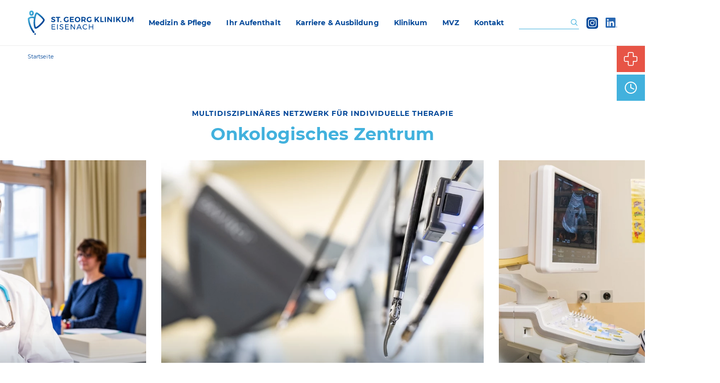

--- FILE ---
content_type: text/html; charset=UTF-8
request_url: https://www.stgeorgklinikum.de/medizin-pflege/zentren-angebote/onkologisches-zentrum
body_size: 20203
content:

  <!DOCTYPE html>
<html dir="ltr" lang="de_DE" prefix="og: http://ogp.me/ns#">
  <head>
    <meta charset="utf-8" />
    <meta name="viewport" content="width=device-width, initial-scale=1.0, maximum-scale=1.0, user-scalable=no, viewport-fit=cover" />
    <meta http-equiv="X-UA-Compatible" content="IE=Edge" />
    <meta name="referrer" content="origin-when-cross-origin" />
    <meta name="robots" content="index, follow, noodp" />
    <title>Onkologisches Zentrum St. Georg Klinikum</title>
    <meta name="description" content=""/>
    <link rel="home" href="https://www.stgeorgklinikum.de/"/>
    <meta property="og:title" content="Onkologisches Zentrum St. Georg Klinikum" />
    <meta property="og:description" content="" />
    <meta property="og:type" content="website" />
    <meta property="og:url" content="https://www.stgeorgklinikum.de/medizin-pflege/zentren-angebote/onkologisches-zentrum" />
    <link rel="shortcut icon" type="image/x-icon" href="/favicon.ico" />

    	    <link href="/_res/css/main.css?id=eb856373a38dda9697859fabd1f0c2c4" rel="stylesheet">
    
          <!-- Matomo -->
      <script>
        var _paq = window._paq = window._paq || [];
        /* tracker methods like "setCustomDimension" should be called before "trackPageView" */
        _paq.push(["setDoNotTrack", true]);
        _paq.push(["disableCookies"]);
        _paq.push(['trackPageView']);
        _paq.push(['enableLinkTracking']);
        (function() {
          var u="//www.stgeorgklinikum.de/matomo/";
          _paq.push(['setTrackerUrl', u+'matomo.php']);
          _paq.push(['setSiteId', '2']);
          var d=document, g=d.createElement('script'), s=d.getElementsByTagName('script')[0];
          g.async=true; g.src=u+'matomo.js'; s.parentNode.insertBefore(g,s);
        })();
      </script>
      <!-- End Matomo Code -->
    
          </head>
  <body>
    <a class="sr-only" href="#toTop" title="general.jump2content" aria-label="Zum Inhalt springen">Zum Inhalt springen</a>
          <noscript><p><img src="//www.stgeorgklinikum.de/matomo/matomo.php?idsite=2&amp;rec=1" style="border:0;" alt=""></p></noscript>
        <header class="header position-relative" id="header-main" aria-label="Kopfbereich und  Navigation">
              
<div class="quickButtons">

    
        <a  class="quickButtons__item quickButtons__item--primary" href="https://www.stgeorgklinikum.de/klinikum/klinikum-eisenach/sprechstunden" aria-label="Sprechstunden" tabindex="0">
                        <span class="icon-clock quickButtons__icon" aria-hidden="true"></span>
    
            <span class="quickButtons__text">Sprechstunden</span>
        </a>
    
            <a href="#emergencyDialog" class="quickButtons__item  -alert" aria-label="Notfall-Information">
            <span class="quickButtons__icon  icon-cross" aria-hidden="true"></span>
            <span class="quickButtons__text">Im Notfall</span>
        </a>
    
</div>        <div class="header__mobilebar hide-for-xlarge" id="mobile-headerbar">
          <a class="header__mobilebar__navbtn  js-headerMenu-trigger" href="#mobile-headerbar" title="Hauptmenü" data-smooth-scroll data-threshold="0" data-animation-duration="100" aria-expanded="false"></a>
          <a class="logo" href="https://www.stgeorgklinikum.de/" title="Zur Startseite">
                          <img src="/_res/images/logo.svg" alt="Logo St. Georg Klinikum Eisenach">
                      </a>
          <a class="icon-search js-headerSearch-trigger" href="https://www.stgeorgklinikum.de/suche#form" title="Suche"></a>
          <a href="https://www.instagram.com/st_georgklinikum_eisenach/" class="instagram-logo" target="_blank" title="Instagram-Profil"><img src="/_res/images/logo-instagram.svg" alt="Logo Instagram"></a>
        </div>

        <div class="header__mainbar grid-container position-relative">
          <a class="logo show-for-xlarge" href="https://www.stgeorgklinikum.de/" title="Zur Startseite">
                          <img src="/_res/images/logo.svg" alt="Logo St. Georg Klinikum Eisenach">
                      </a>
          <nav id="nav" class="header__mainbar__navigation" aria-label="Hauptnavigation">
                        
            <ul class="nav__ul nav__ul--firstlevel" data-responsive-menu="drilldown xlarge-dropdown"  data-auto-height="false" >

                              <li class="nav__li nav__li--haschilds">

                  <a href="https://www.stgeorgklinikum.de/medizin-pflege" title="Medizin &amp; Pflege">Medizin & Pflege</a>

                                      <ul class="nav__ul nav__ul--secondlevel grid-x grid-padding-x">
                      <li class="nav__li overview cell small-12  medium-4 hide-for-medium"><a href="https://www.stgeorgklinikum.de/medizin-pflege" title="Medizin &amp; Pflege">Medizin &amp; Pflege</a></li>
                                              <li class="nav__li cell small-12 medium-4">

                          <a href="https://www.stgeorgklinikum.de/medizin-pflege/kliniken" title="Kliniken">Kliniken</a>

                                                      <ul class="nav__ul nav__ul--thirdlevel">
                                                              <li class="nav__li"><a href="https://www.stgeorgklinikum.de/medizin-pflege/kliniken/allgemein-viszeralchirurgie-thorax-und-gefaesschirurgie" title="Allgemein-, Viszeral-, Gefäß- und Thoraxchirurgie">Allgemein-, Viszeral-, Gefäß- und Thoraxchirurgie</a></li>
                                                              <li class="nav__li"><a href="https://www.stgeorgklinikum.de/medizin-pflege/kliniken/anaesthesiologie-intensivmedizin" title="Anästhesiologie und Intensivmedizin">Anästhesiologie und Intensivmedizin</a></li>
                                                              <li class="nav__li"><a href="https://www.stgeorgklinikum.de/medizin-pflege/kliniken/frauenheilkunde" title="Frauenheilkunde">Frauenheilkunde</a></li>
                                                              <li class="nav__li"><a href="https://www.stgeorgklinikum.de/medizin-pflege/kliniken/geburtsmedizin" title="Geburtsmedizin">Geburtsmedizin</a></li>
                                                              <li class="nav__li"><a href="https://www.stgeorgklinikum.de/medizin-pflege/kliniken/innere-kardiologie-pneumologie" title="Innere Medizin I Kardiologie, Pneumologie, Infektiologie, Intermediate Care (IMC), Angiologie">Innere Medizin I Kardiologie, Pneumologie, Infektiologie, Intermediate Care (IMC), Angiologie</a></li>
                                                              <li class="nav__li"><a href="https://www.stgeorgklinikum.de/medizin-pflege/kliniken/innere-gastroenterologie-endoskopie" title="Innere Medizin II Gastroenterologie und Endoskopie">Innere Medizin II Gastroenterologie und Endoskopie</a></li>
                                                              <li class="nav__li"><a href="https://www.stgeorgklinikum.de/medizin-pflege/kliniken/innere-haematologie-onkologie-palliativmedizin" title="Innere III Hämatologie, Onkologie und Palliativmedizin">Innere III Hämatologie, Onkologie und Palliativmedizin</a></li>
                                                              <li class="nav__li"><a href="https://www.stgeorgklinikum.de/medizin-pflege/kliniken/institut-fuer-interventionelle-radiologie" title="Institut für Interventionelle Radiologie">Institut für Interventionelle Radiologie</a></li>
                                                              <li class="nav__li"><a href="https://www.stgeorgklinikum.de/medizin-pflege/kliniken/kinder-und-jugendmedizin" title="Kinder- und Jugendmedizin „Dr. Siegfried Wolff“">Kinder- und Jugendmedizin „Dr. Siegfried Wolff“</a></li>
                                                              <li class="nav__li"><a href="https://www.stgeorgklinikum.de/medizin-pflege/kliniken/neurologie-1" title="Neurologie, klinische Neurophysiologie und Neurorehabilitation">Neurologie, klinische Neurophysiologie und Neurorehabilitation</a></li>
                                                              <li class="nav__li"><a href="https://www.stgeorgklinikum.de/medizin-pflege/kliniken/zentrale-notaufnahme" title="Notfallmedizin">Notfallmedizin</a></li>
                                                              <li class="nav__li"><a href="https://www.stgeorgklinikum.de/medizin-pflege/kliniken/unfallchirurgie-orthopaedie" title="Orthopädie, Unfallchirurgie und Sporttraumatologie">Orthopädie, Unfallchirurgie und Sporttraumatologie</a></li>
                                                              <li class="nav__li"><a href="https://www.stgeorgklinikum.de/medizin-pflege/kliniken/tageskliniken" title="Tagesklinik für Psychiatrie/Psychotherapie und Psychosomatik/Tagesklinik für Psychosomatische Medizin und Psychotherapie">Tagesklinik für Psychiatrie/Psychotherapie und Psychosomatik/Tagesklinik für Psychosomatische Medizin und Psychotherapie</a></li>
                                                              <li class="nav__li"><a href="https://www.stgeorgklinikum.de/medizin-pflege/kliniken/urologie-und-kinderurologie" title="Urologie und Kinderurologie  &quot;Prof. Dr. Maximilian Nitze&quot;">Urologie und Kinderurologie  "Prof. Dr. Maximilian Nitze"</a></li>
                                                              <li class="nav__li"><a href="https://www.stgeorgklinikum.de/medizin-pflege/kliniken/ueberoertliche-radiologische-gemeinschaftspraxis-eisenach-eschwege-uebag" title="Radiologie Eisenach-Eschwege BAG">Radiologie Eisenach-Eschwege BAG</a></li>
                                                          </ul>
                                                  </li>
                                              <li class="nav__li cell small-12 medium-4">

                          <a href="https://www.stgeorgklinikum.de/medizin-pflege/zentren-angebote" title="Zentren &amp; Angebote">Zentren & Angebote</a>

                                                      <ul class="nav__ul nav__ul--thirdlevel">
                                                              <li class="nav__li"><a href="https://www.stgeorgklinikum.de/medizin-pflege/zentren-angebote/stroke-unit" title="Stroke Unit (Schlaganfall Station)">Stroke Unit (Schlaganfall Station)</a></li>
                                                              <li class="nav__li"><a href="https://www.stgeorgklinikum.de/medizin-pflege/zentren-angebote/chest-pain-unit-brustschmerz-einheit" title="Chest Pain Unit (Brustschmerz-Einheit)">Chest Pain Unit (Brustschmerz-Einheit)</a></li>
                                                              <li class="nav__li"><a href="https://www.stgeorgklinikum.de/medizin-pflege/zentren-angebote/zentrum-fuer-robotische-chirurgie" title="Robotikzentrum Eisenach">Robotikzentrum Eisenach</a></li>
                                                              <li class="nav__li"><a href="https://www.stgeorgklinikum.de/medizin-pflege/zentren-angebote/onkologisches-zentrum" title="Onkologisches Zentrum St. Georg Klinikum">Onkologisches Zentrum St. Georg Klinikum</a></li>
                                                              <li class="nav__li"><a href="https://www.stgeorgklinikum.de/medizin-pflege/zentren-angebote/darmkrebszentrum" title="Darmkrebszentrum Eisenach">Darmkrebszentrum Eisenach</a></li>
                                                              <li class="nav__li"><a href="https://www.stgeorgklinikum.de/medizin-pflege/zentren-angebote/endoprothetikzentrum-eisenach" title="EndoProthetikZentrum Eisenach">EndoProthetikZentrum Eisenach</a></li>
                                                              <li class="nav__li"><a href="https://www.stgeorgklinikum.de/medizin-pflege/zentren-angebote/uro-onkoloisches-zentrum-eisenach" title="Uroonkologisches Zentrum Westthüringen St. Georg Klinikum Eisenach">Uroonkologisches Zentrum Westthüringen St. Georg Klinikum Eisenach</a></li>
                                                              <li class="nav__li"><a href="https://www.stgeorgklinikum.de/medizin-pflege/zentren-angebote/uro-onkoloisches-zentrum-eisenach-7" title="Nierenkrebszentrum Westthüringen">Nierenkrebszentrum Westthüringen</a></li>
                                                              <li class="nav__li"><a href="https://www.stgeorgklinikum.de/medizin-pflege/zentren-angebote/uro-onkoloisches-zentrum-eisenach-6" title="Harnblasenkrebszentrum Westthüringen">Harnblasenkrebszentrum Westthüringen</a></li>
                                                              <li class="nav__li"><a href="https://www.stgeorgklinikum.de/medizin-pflege/zentren-angebote/uro-onkoloisches-zentrum-eisenach-5" title="Prostatakrebszentrum Westthüringen">Prostatakrebszentrum Westthüringen</a></li>
                                                              <li class="nav__li"><a href="https://www.stgeorgklinikum.de/medizin-pflege/zentren-angebote/kinderurologisches-zentrum" title="Kinderurologisches Zentrum">Kinderurologisches Zentrum</a></li>
                                                              <li class="nav__li"><a href="https://www.stgeorgklinikum.de/medizin-pflege/zentren-angebote/beckenbodenzentrum" title="Westthüringer Beckenbodenzentrum">Westthüringer Beckenbodenzentrum</a></li>
                                                              <li class="nav__li"><a href="https://www.stgeorgklinikum.de/medizin-pflege/zentren-angebote/alterstraumazentrum" title="Alterstraumazentrum">Alterstraumazentrum</a></li>
                                                              <li class="nav__li"><a href="https://www.stgeorgklinikum.de/medizin-pflege/zentren-angebote/neuromuskulaere-ambulanz" title="Neuromuskuläre Ambulanz">Neuromuskuläre Ambulanz</a></li>
                                                              <li class="nav__li"><a href="https://www.stgeorgklinikum.de/medizin-pflege/zentren-angebote/zentrum-fuer-haematologische-neoplasien" title="Zentrum für Hämatologische Neoplasien am St. Georg Klinikum Eisenach">Zentrum für Hämatologische Neoplasien am St. Georg Klinikum Eisenach</a></li>
                                                              <li class="nav__li"><a href="https://www.stgeorgklinikum.de/medizin-pflege/zentren-angebote/perinatalzentrum" title="Perinatalzentrum">Perinatalzentrum</a></li>
                                                              <li class="nav__li"><a href="https://www.stgeorgklinikum.de/medizin-pflege/zentren-angebote/elternschule" title="Elternschule">Elternschule</a></li>
                                                              <li class="nav__li"><a href="https://www.stgeorgklinikum.de/medizin-pflege/zentren-angebote/psychiatrische-institutsambulanz" title="Psychiatrische und Psychosomatische Institutsambulanz (PIA/PSIA)">Psychiatrische und Psychosomatische Institutsambulanz (PIA/PSIA)</a></li>
                                                              <li class="nav__li"><a href="https://www.stgeorgklinikum.de/medizin-pflege/zentren-angebote/regionales-traumazentrum" title="Regionales TraumaZentrum">Regionales TraumaZentrum</a></li>
                                                              <li class="nav__li"><a href="https://www.stgeorgklinikum.de/medizin-pflege/zentren-angebote/zentrum-für-physikalische-und-rehabilitative-medizin" title="Zentrum für Physikalische und Rehabilitative Medizin">Zentrum für Physikalische und Rehabilitative Medizin</a></li>
                                                              <li class="nav__li"><a href="https://www.stgeorgklinikum.de/medizin-pflege/zentren-angebote/schmerztherapie" title="Schmerztherapie">Schmerztherapie</a></li>
                                                              <li class="nav__li"><a href="https://www.stgeorgklinikum.de/medizin-pflege/zentren-angebote/palliativmedizin" title="Palliativmedizin">Palliativmedizin</a></li>
                                                              <li class="nav__li"><a href="https://www.stgeorgklinikum.de/medizin-pflege/zentren-angebote/ernährungs-und-diabetesberatung" title="Ernährungs- und Diabetesberatung">Ernährungs- und Diabetesberatung</a></li>
                                                              <li class="nav__li"><a href="https://www.stgeorgklinikum.de/medizin-pflege/zentren-angebote/wundmanagement" title="Wundmanagement">Wundmanagement</a></li>
                                                              <li class="nav__li"><a href="https://www.stgeorgklinikum.de/medizin-pflege/zentren-angebote/zentralapotheke" title="Klinik Apotheke">Klinik Apotheke</a></li>
                                                              <li class="nav__li"><a href="https://www.stgeorgklinikum.de/medizin-pflege/zentren-angebote/labor" title="Labor">Labor</a></li>
                                                              <li class="nav__li"><a href="https://www.stgeorgklinikum.de/medizin-pflege/zentren-angebote/zsva" title="Zentrale Sterilgutversorgungsabteilung">Zentrale Sterilgutversorgungsabteilung</a></li>
                                                              <li class="nav__li"><a href="https://www.stgeorgklinikum.de/medizin-pflege/zentren-angebote/gelbfieberimpfstelle-am-st-georg-klinikum-eisenach" title="Gelbfieberimpfstelle am St. Georg Klinikum Eisenach">Gelbfieberimpfstelle am St. Georg Klinikum Eisenach</a></li>
                                                          </ul>
                                                  </li>
                                              <li class="nav__li cell small-12 medium-4">

                          <a href="https://www.stgeorgklinikum.de/medizin-pflege/pflege" title="Pflege">Pflege</a>

                                                      <ul class="nav__ul nav__ul--thirdlevel">
                                                              <li class="nav__li"><a href="https://www.stgeorgklinikum.de/medizin-pflege/pflege/pﬂegedienst" title="Pﬂegedienst">Pﬂegedienst</a></li>
                                                              <li class="nav__li"><a href="https://www.stgeorgklinikum.de/medizin-pflege/pflege/sozialdienst-und-pflegeueberleitung" title="Sozialdienst und Pflegeüberleitung">Sozialdienst und Pflegeüberleitung</a></li>
                                                          </ul>
                                                  </li>
                                          </ul>
                  
                </li>
                              <li class="nav__li nav__li--haschilds">

                  <a href="https://www.stgeorgklinikum.de/ihr-aufenthalt" title="Ihr Aufenthalt">Ihr Aufenthalt</a>

                                      <ul class="nav__ul nav__ul--secondlevel grid-x grid-padding-x">
                      <li class="nav__li overview cell small-12  medium-4 hide-for-medium"><a href="https://www.stgeorgklinikum.de/ihr-aufenthalt" title="Ihr Aufenthalt">Ihr Aufenthalt</a></li>
                                              <li class="nav__li cell small-12 medium-4">

                          <a href="https://www.stgeorgklinikum.de/ihr-aufenthalt/patienten" title="Patienten">Patienten</a>

                                                      <ul class="nav__ul nav__ul--thirdlevel">
                                                              <li class="nav__li"><a href="https://www.stgeorgklinikum.de/ihr-aufenthalt/patienten/vor-dem-aufenthalt" title="Vor dem Aufenthalt">Vor dem Aufenthalt</a></li>
                                                              <li class="nav__li"><a href="https://www.stgeorgklinikum.de/ihr-aufenthalt/patienten/aufenthalt-und-entlassung" title="Aufenthalt und Entlassung">Aufenthalt und Entlassung</a></li>
                                                              <li class="nav__li"><a href="https://www.stgeorgklinikum.de/ihr-aufenthalt/patienten/ausstattung-und-service" title="Ausstattung und Service">Ausstattung und Service</a></li>
                                                              <li class="nav__li"><a href="https://www.stgeorgklinikum.de/ihr-aufenthalt/patienten/patientensicherheit" title="Patientensicherheit">Patientensicherheit</a></li>
                                                          </ul>
                                                  </li>
                                              <li class="nav__li cell small-12 medium-4">

                          <a href="https://www.stgeorgklinikum.de/ihr-aufenthalt/besucher" title="Besucher">Besucher</a>

                                                      <ul class="nav__ul nav__ul--thirdlevel">
                                                              <li class="nav__li"><a href="https://www.stgeorgklinikum.de/ihr-aufenthalt/besucher/besuchszeiten-und-besucherinformation" title="Besuchszeiten und Besucherinformation">Besuchszeiten und Besucherinformation</a></li>
                                                              <li class="nav__li"><a href="https://www.stgeorgklinikum.de/ihr-aufenthalt/besucher/anfahrt-und-parken" title="Anfahrt und Parken">Anfahrt und Parken</a></li>
                                                          </ul>
                                                  </li>
                                              <li class="nav__li cell small-12 medium-4">

                          <a href="https://www.stgeorgklinikum.de/ihr-aufenthalt/service" title="Service">Service</a>

                                                      <ul class="nav__ul nav__ul--thirdlevel">
                                                              <li class="nav__li"><a href="https://www.stgeorgklinikum.de/ihr-aufenthalt/service/cafeteria" title="Cafeteria">Cafeteria</a></li>
                                                              <li class="nav__li"><a href="https://www.stgeorgklinikum.de/ihr-aufenthalt/service/orientierung-im-haus" title="Orientierung im Haus">Orientierung im Haus</a></li>
                                                              <li class="nav__li"><a href="https://www.stgeorgklinikum.de/ihr-aufenthalt/service/seelsorge" title="Seelsorge">Seelsorge</a></li>
                                                              <li class="nav__li"><a href="https://www.stgeorgklinikum.de/ihr-aufenthalt/service/patientenfuersprecherin" title="Patientenfürsprecherin">Patientenfürsprecherin</a></li>
                                                          </ul>
                                                  </li>
                                              <li class="nav__li cell small-12 medium-4">

                          <a href="https://www.stgeorgklinikum.de/ihr-aufenthalt/schwangerschaft-und-geburt" title="Schwangerschaft und Geburt">Schwangerschaft und Geburt</a>

                                                      <ul class="nav__ul nav__ul--thirdlevel">
                                                              <li class="nav__li"><a href="https://www.stgeorgklinikum.de/ihr-aufenthalt/schwangerschaft-und-geburt/geburt-und-wochenbett" title="Geburt und Wochenbett">Geburt und Wochenbett</a></li>
                                                              <li class="nav__li"><a href="https://www.stgeorgklinikum.de/ihr-aufenthalt/schwangerschaft-und-geburt/wichtige-organisatorische-dinge" title="Wichtige organisatorische Dinge">Wichtige organisatorische Dinge</a></li>
                                                              <li class="nav__li"><a href="https://www.stgeorgklinikum.de/ihr-aufenthalt/schwangerschaft-und-geburt/veranstaltungen-für-eltern" title="Veranstaltungen für Eltern">Veranstaltungen für Eltern</a></li>
                                                              <li class="nav__li"><a href="https://www.stgeorgklinikum.de/ihr-aufenthalt/schwangerschaft-und-geburt/babygalerie" title="Babygalerie">Babygalerie</a></li>
                                                              <li class="nav__li"><a href="https://www.stgeorgklinikum.de/ihr-aufenthalt/schwangerschaft-und-geburt/elternschule" title="Elternschule">Elternschule</a></li>
                                                          </ul>
                                                  </li>
                                          </ul>
                  
                </li>
                              <li class="nav__li nav__li--haschilds">

                  <a href="https://www.stgeorgklinikum.de/karriere-ausbildung" title="Karriere &amp; Ausbildung">Karriere & Ausbildung</a>

                                      <ul class="nav__ul nav__ul--secondlevel grid-x grid-padding-x">
                      <li class="nav__li overview cell small-12  medium-4 hide-for-medium"><a href="https://www.stgeorgklinikum.de/karriere-ausbildung" title="Karriere &amp; Ausbildung">Karriere &amp; Ausbildung</a></li>
                                              <li class="nav__li cell small-12 medium-4">

                          <a href="https://www.stgeorgklinikum.de/karriere-ausbildung/aus-und-weiterbildung" title="Aus- und Weiterbildung">Aus- und Weiterbildung</a>

                                                      <ul class="nav__ul nav__ul--thirdlevel">
                                                              <li class="nav__li"><a href="https://www.stgeorgklinikum.de/karriere-ausbildung/aus-und-weiterbildung/ausbildung-studium" title="Ausbildung und Studium im St. Georg Klinikum">Ausbildung und Studium im St. Georg Klinikum</a></li>
                                                              <li class="nav__li"><a href="https://www.stgeorgklinikum.de/karriere-ausbildung/aus-und-weiterbildung/fort-und-weiterbildung" title="Fort- und Weiterbildung">Fort- und Weiterbildung</a></li>
                                                              <li class="nav__li"><a href="https://www.stgeorgklinikum.de/karriere-ausbildung/aus-und-weiterbildung/aerztliche-weiterbildungsermaechtigung" title="Ärztliche Weiterbildungsermächtigung">Ärztliche Weiterbildungsermächtigung</a></li>
                                                              <li class="nav__li"><a href="https://www.stgeorgklinikum.de/karriere-ausbildung/aus-und-weiterbildung/famalatur-und-praktisches-jahr" title="Famulatur und Praktisches Jahr">Famulatur und Praktisches Jahr</a></li>
                                                              <li class="nav__li"><a href="https://www.stgeorgklinikum.de/karriere-ausbildung/aus-und-weiterbildung/pflegeschule" title="St. Elisabeth Pflegeschule">St. Elisabeth Pflegeschule</a></li>
                                                          </ul>
                                                  </li>
                                              <li class="nav__li cell small-12 medium-4">

                          <a href="https://www.stgeorgklinikum.de/karriere-ausbildung/praktikum-und-freiwilligendienst" title="Praktikum und Freiwilligendienst">Praktikum und Freiwilligendienst</a>

                                                      <ul class="nav__ul nav__ul--thirdlevel">
                                                              <li class="nav__li"><a href="https://www.stgeorgklinikum.de/karriere-ausbildung/praktikum-und-freiwilligendienst/fsj" title="Freiwilliges Soziales Jahr (FSJ)">Freiwilliges Soziales Jahr (FSJ)</a></li>
                                                              <li class="nav__li"><a href="https://www.stgeorgklinikum.de/karriere-ausbildung/praktikum-und-freiwilligendienst/pﬂegepraktikum" title="Pﬂegepraktikum">Pﬂegepraktikum</a></li>
                                                          </ul>
                                                  </li>
                                              <li class="nav__li cell small-12 medium-4">

                          <a href="https://www.stgeorgklinikum.de/karriere-ausbildung/arbeiten-im-klinikum-eisenach" title="Arbeiten im Klinikum Eisenach">Arbeiten im Klinikum Eisenach</a>

                                                      <ul class="nav__ul nav__ul--thirdlevel">
                                                              <li class="nav__li"><a href="https://www.stgeorgklinikum.de/karriere-ausbildung/arbeiten-im-klinikum-eisenach/stellenangebote" title="Aktuelle Stellenangebote">Aktuelle Stellenangebote</a></li>
                                                              <li class="nav__li"><a href="https://www.stgeorgklinikum.de/karriere-ausbildung/arbeiten-im-klinikum-eisenach/wir-als-arbeitgeber" title="Wir als Arbeitgeber">Wir als Arbeitgeber</a></li>
                                                              <li class="nav__li"><a href="https://www.stgeorgklinikum.de/karriere-ausbildung/arbeiten-im-klinikum-eisenach/mitarbeitervertretung" title="Mitarbeitervertretung">Mitarbeitervertretung</a></li>
                                                          </ul>
                                                  </li>
                                          </ul>
                  
                </li>
                              <li class="nav__li nav__li--haschilds">

                  <a href="https://www.stgeorgklinikum.de/klinikum" title="Klinikum">Klinikum</a>

                                      <ul class="nav__ul nav__ul--secondlevel grid-x grid-padding-x">
                      <li class="nav__li overview cell small-12  medium-4 hide-for-medium"><a href="https://www.stgeorgklinikum.de/klinikum" title="Klinikum">Klinikum</a></li>
                                              <li class="nav__li cell small-12 medium-4">

                          <a href="https://www.stgeorgklinikum.de/klinikum/klinikum-eisenach" title="Klinikum Eisenach">Klinikum Eisenach</a>

                                                      <ul class="nav__ul nav__ul--thirdlevel">
                                                              <li class="nav__li"><a href="https://www.stgeorgklinikum.de/klinikum/klinikum-eisenach/informationen-zum-klinikum-eisenach" title="Informationen zum Klinikum Eisenach">Informationen zum Klinikum Eisenach</a></li>
                                                              <li class="nav__li"><a href="https://www.stgeorgklinikum.de/klinikum/klinikum-eisenach/leitung" title="Unsere Hausstruktur">Unsere Hausstruktur</a></li>
                                                              <li class="nav__li"><a href="https://www.stgeorgklinikum.de/klinikum/klinikum-eisenach/historie-und-träger" title="Historie und Träger">Historie und Träger</a></li>
                                                              <li class="nav__li"><a href="https://www.stgeorgklinikum.de/klinikum/klinikum-eisenach/leitbild" title="Leitbild">Leitbild</a></li>
                                                              <li class="nav__li"><a href="https://www.stgeorgklinikum.de/klinikum/klinikum-eisenach/hygiene" title="Hygiene">Hygiene</a></li>
                                                              <li class="nav__li"><a href="https://www.stgeorgklinikum.de/klinikum/klinikum-eisenach/qualitätsmanagement" title="Qualitätsmanagement">Qualitätsmanagement</a></li>
                                                              <li class="nav__li"><a href="https://www.stgeorgklinikum.de/klinikum/klinikum-eisenach/medizinprodukte-beauftragter" title="Medizinproduktesicherheit">Medizinproduktesicherheit</a></li>
                                                              <li class="nav__li"><a href="https://www.stgeorgklinikum.de/klinikum/klinikum-eisenach/digitalisierung" title="Digitalisierung">Digitalisierung</a></li>
                                                              <li class="nav__li"><a href="https://www.stgeorgklinikum.de/klinikum/klinikum-eisenach/klinisches-ethik-komitee" title="Klinisches Ethik-Komitee">Klinisches Ethik-Komitee</a></li>
                                                              <li class="nav__li"><a href="https://www.stgeorgklinikum.de/klinikum/klinikum-eisenach/foerderverein" title="Förderverein">Förderverein</a></li>
                                                              <li class="nav__li"><a href="https://www.stgeorgklinikum.de/klinikum/klinikum-eisenach/gruene-damen" title="Ehrenamt im St. Georg Klinikum Eisenach">Ehrenamt im St. Georg Klinikum Eisenach</a></li>
                                                              <li class="nav__li"><a href="https://www.stgeorgklinikum.de/klinikum/klinikum-eisenach/sprechstunden" title="Sprechstunden">Sprechstunden</a></li>
                                                          </ul>
                                                  </li>
                                              <li class="nav__li cell small-12 medium-4">

                          <a href="https://www.stgeorgklinikum.de/klinikum/aktuelles" title="Aktuelles">Aktuelles</a>

                                                      <ul class="nav__ul nav__ul--thirdlevel">
                                                              <li class="nav__li"><a href="https://www.stgeorgklinikum.de/klinikum/aktuelles/aktuelle-pressemeldungen" title="Aktuelle Pressemeldungen">Aktuelle Pressemeldungen</a></li>
                                                              <li class="nav__li"><a href="https://www.stgeorgklinikum.de/klinikum/aktuelles/presse" title="Presse">Presse</a></li>
                                                              <li class="nav__li"><a href="https://www.stgeorgklinikum.de/klinikum/aktuelles/veranstaltungen-für-besucher-und-patienten" title="Öffentliche Veranstaltungen">Öffentliche Veranstaltungen</a></li>
                                                              <li class="nav__li"><a href="https://www.stgeorgklinikum.de/klinikum/aktuelles/veranstaltungen-für-fachpersonal" title="Fachveranstaltungen">Fachveranstaltungen</a></li>
                                                          </ul>
                                                  </li>
                                          </ul>
                  
                </li>
                              <li class="nav__li ">

                  <a href="https://www.stgeorgklinikum.de/medizinische-versorgungszentren" title="MVZ">MVZ</a>

                  
                </li>
                              <li class="nav__li ">

                  <a href="https://www.stgeorgklinikum.de/kontakt" title="Kontakt">Kontakt</a>

                  
                </li>
              
            </ul>
          </nav>
          <form class="header__mainbar__searchform" action="https://www.stgeorgklinikum.de/suche#form" method="get" aria-label="Suchformular">
            <input class="searchform__input" type="search" name="q" value="" placeholder="" aria-label="Eingabe Suchformular">
            <button type="submit" class="icon-search">
              <span class="visuallyhidden">Suchen</span>
            </button>
          </form>
          <a href="https://www.instagram.com/st_georgklinikum_eisenach/" class="header__mainbar__instagram-logo show-for-xlarge" target="_blank" title="Instagram Profil"><img src="/_res/images/logo-instagram.svg" alt="Icon Instagram Profil"/></a>
					<a href="https://www.linkedin.com/company/st-georg-klinikum-eisenach-ggmbh" class="header__mainbar__instagram-logo show-for-xlarge" target="_blank" title="LinkedIn Profil"><img src="/_res/images/LI-In-Bug.png" alt="Icon LinkedIn Profil"/></a>
        </div>
        <div class="header__mobileshadow  js-headerMenu-trigger"></div>
          </header>

      	
	<div class="grid-container breadcrumb show-for-medium">
		<div class="grid-x grid-padding-x">
			<nav class="cell small-12" aria-label="Brotkrumennavigation">
				<ul>
					<li><a href="/" title="Startseite">Startseite</a></li>
																											
																
																						</ul>
			</nav>
		</div>
	</div>


    <main class="main" id="toTop" aria-label="Inhaltsbereich">
            


                
    
                                
        
                
        
        
        
        
        
                
            
            
            
            
            
            
            
            
            
            
                            
	
<div class="widget widget--imagetextslider" data-aos="fade-up">
	<div class="grid-container">
		<div class="grid-x grid-padding-x align-center">
			<div class="cell small-12 medium-6">
									<span class="tagline text-center">Multidisziplinäres Netzwerk für individuelle Therapie</span>
													<h1 class="text-center">Onkologisches Zentrum</h1>
							</div>
		</div>
	</div>
	<div class="swiper-container" aria-hidden="true">
		<div class="swiper-wrapper">


																<div class="swiper-slide">

						<div class="image-wrapper">

							<picture><source type="image/webp" srcset="https://www.stgeorgklinikum.de/assets/images/Kliniken/AVC/_500x369_crop_center-center_none/82246/FTK_0026_OP.webp 500w, https://www.stgeorgklinikum.de/assets/images/Kliniken/AVC/_700x517_crop_center-center_none/82246/FTK_0026_OP.webp 700w, https://www.stgeorgklinikum.de/assets/images/Kliniken/AVC/_900x664_crop_center-center_none/82246/FTK_0026_OP.webp 900w" media="(min-width:1024px)" sizes="100vw"><source type="image/jpeg" srcset="https://www.stgeorgklinikum.de/assets/images/Kliniken/AVC/_500x369_crop_center-center_none/FTK_0026_OP.jpg 500w, https://www.stgeorgklinikum.de/assets/images/Kliniken/AVC/_700x517_crop_center-center_none/FTK_0026_OP.jpg 700w, https://www.stgeorgklinikum.de/assets/images/Kliniken/AVC/_900x664_crop_center-center_none/FTK_0026_OP.jpg 900w" media="(min-width:1024px)" sizes="100vw"><source type="image/webp" srcset="https://www.stgeorgklinikum.de/assets/images/Kliniken/AVC/_500x385_crop_center-center_none/82246/FTK_0026_OP.webp 500w" sizes="100vw"><img class="picture" src="https://www.stgeorgklinikum.de/assets/images/Kliniken/AVC/_500x385_crop_center-center_none/FTK_0026_OP.jpg" srcset="https://www.stgeorgklinikum.de/assets/images/Kliniken/AVC/_500x385_crop_center-center_none/FTK_0026_OP.jpg 500w" width="500" height="385" alt="FTK 0026 OP" sizes="100vw"></picture>
															<div class="image-description">
									<p>Minimalinvasive Chirurgie</p>
								</div>
													</div>
					</div>
																				<div class="swiper-slide">

						<div class="image-wrapper">

							<picture><source type="image/webp" srcset="https://www.stgeorgklinikum.de/assets/images/_500x369_crop_center-center_none/72990/FTK_0001_Klinik-Innere-II_komp.webp 500w, https://www.stgeorgklinikum.de/assets/images/_700x517_crop_center-center_none/72990/FTK_0001_Klinik-Innere-II_komp.webp 700w, https://www.stgeorgklinikum.de/assets/images/_900x664_crop_center-center_none/72990/FTK_0001_Klinik-Innere-II_komp.webp 900w" media="(min-width:1024px)" sizes="100vw"><source type="image/jpeg" srcset="https://www.stgeorgklinikum.de/assets/images/_500x369_crop_center-center_none/FTK_0001_Klinik-Innere-II_komp.jpg 500w, https://www.stgeorgklinikum.de/assets/images/_700x517_crop_center-center_none/FTK_0001_Klinik-Innere-II_komp.jpg 700w, https://www.stgeorgklinikum.de/assets/images/_900x664_crop_center-center_none/FTK_0001_Klinik-Innere-II_komp.jpg 900w" media="(min-width:1024px)" sizes="100vw"><source type="image/webp" srcset="https://www.stgeorgklinikum.de/assets/images/_500x385_crop_center-center_none/72990/FTK_0001_Klinik-Innere-II_komp.webp 500w" sizes="100vw"><img class="picture" src="https://www.stgeorgklinikum.de/assets/images/_500x385_crop_center-center_none/FTK_0001_Klinik-Innere-II_komp.jpg" srcset="https://www.stgeorgklinikum.de/assets/images/_500x385_crop_center-center_none/FTK_0001_Klinik-Innere-II_komp.jpg 500w" width="500" height="385" alt="FTK 0001 Klinik Innere II komp" sizes="100vw"></picture>
															<div class="image-description">
									<p>Modernste Diagnostik</p>
								</div>
													</div>
					</div>
																				<div class="swiper-slide">

						<div class="image-wrapper">

							<picture><source type="image/webp" srcset="https://www.stgeorgklinikum.de/assets/images/_500x369_crop_center-center_none/72991/FTK_0018_komp.webp 500w, https://www.stgeorgklinikum.de/assets/images/_700x517_crop_center-center_none/72991/FTK_0018_komp.webp 700w, https://www.stgeorgklinikum.de/assets/images/_900x664_crop_center-center_none/72991/FTK_0018_komp.webp 900w" media="(min-width:1024px)" sizes="100vw"><source type="image/jpeg" srcset="https://www.stgeorgklinikum.de/assets/images/_500x369_crop_center-center_none/FTK_0018_komp.jpg 500w, https://www.stgeorgklinikum.de/assets/images/_700x517_crop_center-center_none/FTK_0018_komp.jpg 700w, https://www.stgeorgklinikum.de/assets/images/_900x664_crop_center-center_none/FTK_0018_komp.jpg 900w" media="(min-width:1024px)" sizes="100vw"><source type="image/webp" srcset="https://www.stgeorgklinikum.de/assets/images/_500x385_crop_center-center_none/72991/FTK_0018_komp.webp 500w" sizes="100vw"><img class="picture" src="https://www.stgeorgklinikum.de/assets/images/_500x385_crop_center-center_none/FTK_0018_komp.jpg" srcset="https://www.stgeorgklinikum.de/assets/images/_500x385_crop_center-center_none/FTK_0018_komp.jpg 500w" width="500" height="385" alt="FTK 0018 komp" sizes="100vw"></picture>
															<div class="image-description">
									<p>Fachübergreifende Zusammenarbeit</p>
								</div>
													</div>
					</div>
									</div>

		<div class="swiper-pagination show-for-small-only"></div>
	</div>
</div>            
            
        
                
            
            
            
            
            
            
            
        
                                                
    
                                
        
                            <div class="widget widget--txt  " data-aos="fade-up">
  <div class="grid-container">
    <div class="grid-x grid-padding-x">
      <div class="cell small-12 medium-offset-4 medium-7">
                  <p class="intro">Sehr geehrte Patientinnen und Patienten, <br />werte Angehörige,</p><p class="intro">Krebsleiden gehören neben Herz-Kreislauf Erkrankungen zu den zweithäufigsten Erkrankungen in Deutschland. Aufgrund der Alterung unserer Gesellschaft werden diese zunehmend an Bedeutung gewinnen. Für jeden Betroffenen ist die Diagnose Krebs ein einschneidendes Ereignis in seinem Leben mit erheblichen Konsequenzen nicht nur in gesundheitlicher Hinsicht.</p><p class="intro">Tumorerkrankungen sind im St. Georg Klinikum ein wesentlicher Schwerpunkt der Patientenversorgung in Westthüringen und darüber hinaus. In unserem Onkologischen Zentrum ermöglichen wir unseren Patientinnen und Patienten emphatisch und fachlich kompetent die beste Diagnostik und Therapie. Dabei setzen wir auf engste Zusammenarbeit zwischen allen beteiligten konservativen und operativen Fachrichtungen bei Einsatz modernster Technik, wie z.B. die robotisch-assistierte, minimal-invasive Chirurgie.</p><h3>Höchste Qualität auf allen Ebenen</h3><p>Wir sichern Ihnen höchste Qualität auf allen Ebene zu. Patienten verschiedener Kliniken werden im interdisziplinär zusammenwirkenden Onkologischen Zentrum vorgestellt. Damit folgen wir der Empfehlung der Deutschen Gesellschaft für Hämatologie und Onkologie (DGHO). Das Onkologische Zentrum St. Georg Klinikum ist ein Zusammenschluss aller klinischen Einrichtungen, die an der Diagnostik, der Therapie und der Nachsorge onkologischer Erkrankungen beteiligt sind. Dazu gehören in unserem Haus die Kliniken für</p><ul><li><a href="https://www.stgeorgklinikum.de/medizin-pflege/kliniken/allgemein-viszeralchirurgie-und-koloproktologie">Allgemein- und Viszeralchirurgie</a>,</li><li><a href="https://www.stgeorgklinikum.de/medizin-pflege/kliniken/frauenheilkunde">Frauenheilkunde</a>,</li><li><a href="https://www.stgeorgklinikum.de/medizin-pflege/kliniken/urologie-und-kinderurologie">Urologie und Kinderurologie</a>,</li><li><a href="https://www.stgeorgklinikum.de/medizin-pflege/kliniken/innere-gastroenterologie-endoskopie">Innere Medizin II </a>(Klinik für Gastroenterologie und Endoskopie)</li><li><a href="https://www.stgeorgklinikum.de/medizin-pflege/kliniken/innere-haematologie-onkologie-palliativmedizin">Innere Medizin III</a> (Klinik für Hämatologie, Onkologie und Palliativmedizin).</li></ul><p>Hinzu kommen außerdem Praxen für Radiologie, Pathologie und Strahlentherapie.</p>
              </div>
    </div>
  </div>
</div>        
        
        
        
        
        
                
            
            
            
            
            
            
            
            
            
            
            
            
        
                
            
            
            
            
            
            
            
        
                                                
    
                                                                                                    <div class="grid-container">
            <div class="accordion" data-accordion="accordion-1" data-multi-expand="true" data-allow-all-closed="true" id="accordion-1">
            <div class="accordion-item" data-accordion-item data-aos="fade-up" data-aos-anchor="#accordion-1">
            <a href="#element-1-1" class="accordion-title"
               data-counter="1" title="Individuelle Therapie">Individuelle Therapie</a>
            <div class="accordion-content" data-tab-content id="element-1-1">
                        
        
                
        
        
        
        
        
                
                
            
            
            
            
            
            
            
        
                                                
    
                                
        
                            <div class="widget widget--txt  " >
  <div class="grid-container">
    <div class="grid-x grid-padding-x">
      <div class="cell small-12 medium-offset-4 medium-7">
                  <p>Um den komplexen Therapieansätzen von onkologischen Erkrankungen Rechnungen zu tragen und Ihnen eine individuell abgestimmte Therapiestrategie zu ermöglichen, finden wöchentlich interdisziplinär aufgestellte Fachgespräche (Tumorkonferenzen) statt. Ergänzt werden diese einmal im Monat von einer fachübergreifenden Behandlungsplanung (Tumorboard), die auch die interne Fortbildung durch die Vorstellung spezifischer Fälle und Fachvorträge ermöglicht. Eine einheitliche Tumordokumentation sowie die Teilnahme an klinischen Studien vervollständigen das Spektrum des Onkologischen Zentrums und sichern somit die Qualität der fachübergreifenden Langzeitversorgung der Bevölkerung.</p>
              </div>
    </div>
  </div>
</div>        
        
        
        
        
        
                
                
            
            
            
            
            
            
            
        
                                                
    
                                                        </div>        </div>                <div class="accordion-item" data-accordion-item data-aos="fade-up"
             data-aos-delay="200" data-aos-anchor="#accordion-1">
        <a href="#element-1-2" class="accordion-title"
           data-counter="2" title="Individuelle Beratung">Individuelle Beratung</a>
        <div class="accordion-content" data-tab-content id="element-1-2">
                        
        
                
        
        
        
        
        
                
                
            
            
            
            
            
            
            
        
                                                
    
                                
        
                            <div class="widget widget--txt  " >
  <div class="grid-container">
    <div class="grid-x grid-padding-x">
      <div class="cell small-12 medium-offset-4 medium-7">
                  <p>Zusätzlich zur medizinischen und pflegerischen Behandlung bietet das Onkologische Zentrum des St. Georg Klinikums die Beratung und Unterstützung durch psychoonkologische Fachkräfte und eine <a href="https://www.stgeorgklinikum.de/medizin-pflege/zentren-angebote/ernährungs-und-diabetesberatung">Ernährungsberaterin</a>. Auch die Krankenhausseelsorge unseres Hauses steht Ihnen für Gespräche zur Verfügung. </p>
<p>Die weiterführende Rehabilitation sowie die physikalische Therapie organisiert unser hausinterner <a href="https://www.stgeorgklinikum.de/medizin-pflege/pflege/sozialdienst-und-pflegeueberleitung">Sozialdienst</a> gemeinsam mit unserem <a href="https://www.stgeorgklinikum.de/medizin-pflege/zentren-angebote/zentrum-für-physikalische-und-rehabilitative-medizin">Zentrum für Physikalische und Rehabilitative Medizin.</a></p>
<p>Das multidisziplinäre Netzwerk bietet unseren Patienten und ihren Angehörigen somit die Sicherheit, nicht in eine psychologisch bedrückende, ungeklärte Situation entlassen zu werden.</p>
              </div>
    </div>
  </div>
</div>        
        
        
        
        
        
                
                
            
            
            
            
            
            
            
        
                                                
    
                                                                                            </div>                </div>                </div>                </div>                                                    
        
                
        
        
        
        
        
                
            
            
            
            
            
            
            
            
            
            
            
            
        
                
            
            
            
            
            
            
            
        
                                                
    
                                
        
                            <div class="widget widget--txt  widget--tint" data-aos="fade-up">
  <div class="grid-container">
    <div class="grid-x grid-padding-x">
      <div class="cell small-12 medium-offset-4 medium-7">
                  <h2>Informationen für einweisende Ärzte</h2>

<p>Die interdisziplinäre Tumorkonferenz findet jeden Donnerstag um 14.40 Uhr statt. Patienten können durch den behandelnden Arzt bei unserer Tumordokumentarin Annett Jahnecke unter Tel. 03691 698-2329 oder <span id="enkoder_0_983235651"></span><script id="script_enkoder_0_983235651" type="text/javascript">
/* <!-- */
function hivelogic_enkoder_0_983235651() {
var kode="kode=\"110 114 103 104 64 37 52 52 51 35 52 52 55 35 52 51 54 35 52 51 55 35 57 55 35 54 58 35 52 52 55 35 52 51 54 35 52 53 51 35 52 51 53 35 52 51 55 35 52 52 53 35 52 52 60 35 52 52 54 35 52 51 57 35 55 60 35 52 52 60 35 52 51 55 35 52 52 52 35 58 53 35 52 52 53 35 52 51 55 35 52 52 54 35 52 51 55 35 57 60 35 52 52 60 35 58 57 35 52 53 55 35 55 54 35 52 51 54 35 58 53 35 60 56 35 55 53 35 58 59 35 59 52 35 58 52 35 59 53 35 59 56 35 58 53 35 58 57 35 60 59 35 60 56 35 55 53 35 58 52 35 55 60 35 55 55 35 52 53 51 35 52 52 55 35 52 51 55 35 52 52 60 35 58 56 35 52 52 58 35 59 51 35 59 58 35 57 55 35 58 60 35 52 51 55 35 52 51 54 35 52 52 55 35 52 51 53 35 52 51 55 35 52 51 54 35 59 56 35 59 59 35 58 51 35 58 57 35 52 52 53 35 52 52 55 35 52 52 55 35 52 52 56 35 52 51 55 35 52 52 54 35 52 52 60 35 52 52 54 35 52 51 55 35 55 54 35 52 51 53 35 52 52 59 35 52 52 56 35 52 51 51 35 55 54 35 52 51 55 35 60 56 35 60 56 35 60 56 35 54 58 35 52 51 51 35 57 54 35 54 56 35 54 56 35 52 51 51 35 52 51 54 35 52 51 51 35 52 52 60 35 52 51 53 35 55 59 35 52 52 54 35 52 52 55 35 52 51 51 35 52 52 60 35 52 52 60 35 52 51 53 35 52 52 56 35 55 59 35 52 51 51 35 52 52 52 35 52 51 55 35 52 51 53 35 52 52 55 35 52 51 58 35 52 51 54 35 52 52 52 35 52 52 58 35 52 51 55 35 52 51 54 35 54 56 35 52 52 60 35 52 51 51 35 55 59 35 52 51 51 35 52 52 55 35 52 51 53 35 52 52 60 35 52 52 54 35 52 51 53 35 52 51 51 35 55 59 35 52 52 60 35 52 51 59 35 52 51 56 35 52 52 59 35 52 52 58 35 57 55 35 52 52 60 35 60 56 35 54 58 35 60 56 35 60 56 35 57 59 35 58 58 35 59 52 35 58 56 35 58 51 35 58 53 35 58 53 35 58 59 35 57 59 35 55 60 35 59 52 35 59 52 35 59 58 35 58 53 35 60 56 35 60 56 35 59 58 35 54 56 35 60 56 35 54 58 35 52 51 51 35 52 51 54 35 52 51 51 35 52 52 60 35 52 51 53 35 55 59 35 52 52 54 35 52 52 55 35 52 51 51 35 52 52 60 35 52 52 60 35 52 51 53 35 52 52 59 35 55 59 35 52 51 53 35 52 51 55 35 52 52 54 35 52 52 55 35 57 55 35 52 51 54 35 60 56 35 54 58 35 60 56 35 60 56 35 59 58 35 59 57 35 58 53 35 58 55 35 59 56 35 59 53 35 58 59 35 58 55 35 58 57 35 58 60 35 58 57 35 59 52 35 59 59 35 58 59 35 55 60 35 59 51 35 58 53 35 58 52 35 60 56 35 54 58 35 60 56 35 60 56 35 52 52 55 35 54 56 35 52 51 53 35 52 52 54 35 52 51 59 35 52 52 52 35 52 52 51 35 52 51 53 35 60 56 35 60 56 35 57 55 35 52 52 52 35 60 56 35 54 58 35 52 51 53 35 52 52 55 35 52 52 60 35 52 51 51 35 52 52 55 35 52 51 59 35 55 60 35 52 52 54 35 52 52 58 35 52 51 58 35 52 51 56 35 52 51 55 35 60 56 35 60 56 35 57 55 35 52 52 53 35 60 56 35 55 53 35 52 51 59 35 52 51 51 35 60 56 35 55 53 35 60 56 35 60 56 35 60 56 35 60 56 35 55 57 35 52 52 52 35 60 56 35 55 53 35 52 52 55 35 52 52 60 35 60 56 35 60 56 35 57 52 35 55 57 35 60 56 35 55 53 35 52 51 58 35 52 52 60 35 52 52 59 35 52 51 59 35 52 51 57 35 55 60 35 52 52 60 35 52 51 55 35 52 52 60 35 57 59 35 52 52 58 35 52 52 60 35 52 51 52 35 52 51 59 35 52 52 60 35 52 53 51 35 55 54 35 52 51 55 35 60 56 35 55 53 35 60 56 35 60 56 35 52 51 51 35 52 51 54 35 52 51 51 35 52 52 60 35 52 51 53 35 55 59 35 52 52 54 35 52 52 55 35 52 51 51 35 52 52 60 35 52 52 60 35 52 51 53 35 52 51 56 35 55 59 35 52 52 58 35 52 51 59 35 52 52 60 35 52 52 59 35 60 56 35 55 53 35 60 56 35 60 56 35 55 57 35 55 55 35 60 56 35 55 53 35 60 56 35 60 56 35 60 56 35 60 56 35 57 58 35 55 57 35 60 56 35 55 53 35 52 51 58 35 52 52 60 35 52 52 59 35 52 51 59 35 52 51 57 35 55 60 35 52 52 60 35 52 51 55 35 52 52 60 35 57 59 35 52 52 58 35 52 52 60 35 52 51 52 35 52 51 59 35 52 52 60 35 52 53 51 35 55 54 35 52 51 55 35 60 56 35 55 53 35 60 56 35 60 56 35 52 51 51 35 52 51 54 35 52 51 51 35 52 52 60 35 52 51 53 35 55 59 35 52 52 54 35 52 52 55 35 52 51 51 35 52 52 60 35 52 52 60 35 52 51 53 35 52 52 59 35 55 59 35 52 51 53 35 52 51 55 35 52 52 54 35 52 52 55 35 60 56 35 60 56 35 52 51 54 35 55 55 35 60 56 35 55 53 35 60 56 35 54 58 35 60 56 35 60 56 35 57 56 35 60 56 35 60 56 35 57 54 35 60 56 35 60 56 35 52 51 51 35 56 51 35 57 56 35 60 56 35 60 56 35 55 55 35 60 56 35 54 58 35 57 53 35 55 55 35 54 58 35 57 53 35 52 53 54 35 57 55 35 55 53 35 55 53 35 57 53 35 52 51 56 35 52 52 55 35 52 52 58 35 55 54 35 52 51 59 35 57 55 35 56 52 35 57 53 35 52 51 59 35 57 54 35 55 54 35 52 52 51 35 52 52 55 35 52 51 54 35 52 51 55 35 55 60 35 52 52 52 35 52 51 55 35 52 52 54 35 52 51 57 35 52 52 60 35 52 51 58 35 55 59 35 56 53 35 55 55 35 57 53 35 52 51 59 35 55 57 35 57 55 35 56 54 35 55 55 35 52 53 57 35 52 53 54 35 55 57 35 57 55 35 52 52 51 35 52 52 55 35 52 51 54 35 52 51 55 35 55 60 35 52 51 53 35 52 51 58 35 52 51 51 35 52 52 58 35 57 59 35 52 52 60 35 55 54 35 52 51 59 35 55 57 35 56 53 35 55 55 35 55 57 35 52 52 51 35 52 52 55 35 52 51 54 35 52 51 55 35 55 60 35 52 51 53 35 52 51 58 35 52 51 51 35 52 52 58 35 57 59 35 52 52 60 35 55 54 35 52 51 59 35 55 55 35 52 53 59 35 52 52 51 35 52 52 55 35 52 51 54 35 52 51 55 35 57 55 35 52 53 54 35 55 57 35 55 54 35 52 51 59 35 57 54 35 52 52 51 35 52 52 55 35 52 51 54 35 52 51 55 35 55 60 35 52 52 52 35 52 51 55 35 52 52 54 35 52 51 57 35 52 52 60 35 52 51 58 35 57 57 35 52 52 51 35 52 52 55 35 52 51 54 35 52 51 55 35 55 60 35 52 51 53 35 52 51 58 35 52 51 51 35 52 52 58 35 57 59 35 52 52 60 35 55 54 35 52 52 51 35 52 52 55 35 52 51 54 35 52 51 55 35 55 60 35 52 52 52 35 52 51 55 35 52 52 54 35 52 51 57 35 52 52 60 35 52 51 58 35 55 59 35 56 53 35 55 55 35 57 52 35 55 53 35 55 53 35 55 55 35 57 53 37 62 110 114 103 104 64 110 114 103 104 49 118 115 111 108 119 43 42 35 42 44 62 123 64 42 42 62 105 114 117 43 108 64 51 62 108 63 110 114 103 104 49 111 104 113 106 119 107 62 108 46 46 44 126 123 46 64 86 119 117 108 113 106 49 105 117 114 112 70 107 100 117 70 114 103 104 43 115 100 117 118 104 76 113 119 43 110 114 103 104 94 108 96 44 48 54 44 128 110 114 103 104 64 123 62\";kode=kode.split(\' \');x=\'\';for(i=0;i<kode.length;i++){x+=String.fromCharCode(parseInt(kode[i])-3)}kode=x;",i,c,x,script=document.currentScript||document.getElementById("script_enkoder_0_983235651");while(kode.indexOf("getElementById('ENKODER_ID')")===-1){eval(kode)};kode=kode.replace('ENKODER_ID','enkoder_0_983235651');eval(kode);script&&script.parentNode.removeChild(script);
}
hivelogic_enkoder_0_983235651();
/* --> */
</script>
angemeldet werden. Bitte melden Sie die Patienten bis spätestens mittwochs 12.00 Uhr an. </p>
<p>Zusätzlich findet jeden 1. Mittwoch im Monat eine Tumorkonferenz um 16:00 Uhr in den Räumlichkeiten der Pflegeschule statt. In dieser werden interessante Fälle demonstriert sowie Fortbildungen für die Ärzte des Klinikums sowie für niedergelassene Ärzte und Mitglieder anderer Berufsgruppen durchgeführt. Eine Anmeldung hierfür ist nicht notwendig.</p>
              </div>
    </div>
  </div>
</div>        
        
        
        
        
        
                
            
            
            
            
            
            
            
            
            
            
            
            
        
                
            
            
            
            
            
            
            
        
                                                
    
                                
        
                
        
        
        
        
        
                
            
            
            
            
            
            
            
            
            
            
            
            
        
                
            
            
            
            
                            

<div class="widget widget--certificate  " id="widget-78474">
    <div class="grid-container">
                    <div
                class="grid-x grid-padding-x align-center"
                data-aos="fade-up"
                data-aos-anchor="#widget-78474"
            >
                <div class="cell small-12 medium-6">
                                            <span class="tagline text-center">Direkt zum Download</span>
                                                                <h2 class="text-center  section-headline">Patienteninformation Psychoonkologie</h2>
                                    </div>
            </div>
        
                    <div class="swiper-container">
                <div class="swiper-wrapper">
                                            <div
                            class="swiper-slide  text-center"
                            data-aos="fade-up"
                            data-aos-delay="100"
                            data-aos-anchor="#widget-78474"
                        >
                                                            <a class="link" href="https://www.stgeorgklinikum.de/assets/downloads/DL_6S_Psychoonkologie_230403_K2_D.pdf" target="">
                            
                            	                            <picture><source type="image/webp" srcset="https://www.stgeorgklinikum.de/assets/images/Zentren/_184xAUTO_crop_center-center_none/151687/Bild-Flyer-Psychoonkologie.webp, https://www.stgeorgklinikum.de/assets/images/Zentren/_276xAUTO_crop_center-center_none/151687/Bild-Flyer-Psychoonkologie.webp 1.5x" sizes="100vw"><img src="https://www.stgeorgklinikum.de/assets/images/Zentren/_184xAUTO_crop_center-center_none/Bild-Flyer-Psychoonkologie.png" srcset="https://www.stgeorgklinikum.de/assets/images/Zentren/_184xAUTO_crop_center-center_none/Bild-Flyer-Psychoonkologie.png, https://www.stgeorgklinikum.de/assets/images/Zentren/_276xAUTO_crop_center-center_none/Bild-Flyer-Psychoonkologie.png 1.5x" width="184" height="385" alt="Bild Flyer Psychoonkologie" sizes="100vw"></picture>                                                        
                            
                            
                                                            </a>
                                                    </div>
                                    </div>
                <div class="swiper-pagination"></div>
            </div>
            </div>
</div>            
            
            
        
                                                
    
                                
        
                
        
        
        
        
        
                
            
            
            
            
            
            
            
            
                            <div class="widget  widget--eventslistteaser  widget--tint" id="widget-127230">
    <div class="grid-container">
                    <div
                    class="grid-x  grid-padding-x  align-center"
                    data-aos="fade-up"
                    data-aos-anchor="#widget-127230"
            >
                <div class="cell  small-12  medium-6">
                                            <h2
                                class="text-center  section-headline">Stellenangebote</h2>
                                    </div>
            </div>
        
                
            <div
                    class="grid-x  grid-padding-x  align-center"
                    data-aos="fade-up"
                    data-aos-delay="50"
                    data-aos-anchor="#widget-127230"
            >
                <div class="cell  medium-6 currentEvents">
                                            <p><strong>Aktuell gibt es hier keine Stellenangebote.</strong><br>Gern können Sie uns Ihre Initiativbewerbung zukommen lassen.</p>
                                    </div>
            </div>

                <div class="grid-x  grid-padding-x  align-center"       data-aos="fade-up"
             data-aos-delay="100">
            <a href="/stellenangebote" class="btn">Alle Stellenangebote ansehen</a>
        </div>
        
    </div>
</div>




            
            
            
            
        
                
            
            
            
            
            
            
            
        
                                                
        </main>

          <div class="emergencyDialog  js-dialog" id="emergencyDialog">

    <div class="emergencyDialog__container  grid-container  js-container">
        <div class="grid-x  grid-padding-x">
            <div class="cell">
                <p>Im nicht lebensbedrohlichen Krankheitsfall ist Ihr Hausarzt für Sie da.</p>
<p> Ist Ihr Hausarzt nicht zu erreichen, steht Ihnen der Kassenärztliche Notdienst unter der zentralen, kostenfreien Tel. <a href="tel:116117">116 117</a> zur Verfügung. Der Behandlungsraum befindet sich neben der Notfallaufnahme im St. Georg Klinikum Eisenach.</p>
<p> Lebensbedrohliche Notfälle werden in der Notfallaufnahme behandelt. <strong>Notruf 112!</strong></p>
            </div>
        </div>

        <a class="emergencyDialog__close  js-close" href="#" title="Schließen">
            <span class="icon-close" aria-hidden="true"></span>
        </a>
    </div>


</div>    
    <footer aria-label="Fußbereich">
    <div class="toTop">
      <a href="#toTop" title="Zum Seitenanfang" data-smooth-scroll="" tabindex="0"></a>
    </div>
      <div class="footer-pre-content">
        <div class="grid-container">
          <div class="grid-x grid-padding-x">
            <div class="cell small-12 medium-4">
              <div class="address" aria-label="Kontaktinformationen">
	              		              <svg width="213px" height="49px" viewBox="0 0 213 49" version="1.1" xmlns="http://www.w3.org/2000/svg" xmlns:xlink="http://www.w3.org/1999/xlink"><title>Logo</title>
    <defs>
        <linearGradient x1="61.7834473%" y1="65.951787%" x2="16.5691047%" y2="16.7227153%" id="linearGradient-1">
            <stop stop-color="#FFFFFF" offset="0%"></stop>
            <stop stop-color="#FFFFFF" offset="100%"></stop>
        </linearGradient>
        <linearGradient x1="218.136869%" y1="229.56379%" x2="37.9281563%" y2="37.0337711%" id="linearGradient-2">
            <stop stop-color="#FFFFFF" offset="0%"></stop>
            <stop stop-color="#FFFFFF" offset="100%"></stop>
        </linearGradient>
    </defs>
    <g id="Factsheet" stroke="none" stroke-width="1" fill="none" fill-rule="evenodd">
        <g transform="translate(-2706.000000, -301.000000)" fill-rule="nonzero" id="STGK-Logo-vorläufig-sRGB">
            <g transform="translate(2706.000000, 301.000000)">
                <path d="M18,3.74 C17.98,3.74 17.96,3.74 17.95,3.74 C17.95,3.74 17.95,3.74 17.95,3.74 C16.66,3.8 15.9,4.95 15.65,5.33 C14.68,6.79 13.72,9.49 12.98,12.77 C11.45,12.21 9.57,12.01 8.18,12.01 C8.17,12.01 8.16,12.01 8.16,12.01 C4.31,12.01 0.94,15.05 0.8,15.18 C0.48,15.48 0.29,15.89 0.28,16.33 C0.27,16.88 0.09,30.03 10.87,44.77 C11.19,45.2 11.68,45.43 12.17,45.43 C12.5,45.43 12.84,45.33 13.12,45.12 C13.84,44.59 14,43.58 13.47,42.86 C4.75,30.95 3.66,19.98 3.52,17.12 C4.42,16.45 6.29,15.23 8.16,15.23 C8.16,15.23 8.17,15.23 8.17,15.23 C10.17,15.24 11.73,15.67 12.36,16 C11.41,22.1 11.34,29.36 13.35,34.78 C13.71,35.75 14.6,36.63 16.08,36.63 C16.45,36.63 16.87,36.57 17.32,36.45 C22.38,35.04 34.92,22.63 34.17,18.73 C33.5,15.27 21.06,3.74 18,3.74 Z M20.72,30.75 C18.26,32.69 16.85,33.28 16.28,33.4 C13.01,24.1 16.54,9.76 18.31,7.14 C21.16,8.62 30.57,17.26 30.98,19.21 C30.82,20.63 25.95,26.62 20.72,30.75 Z" id="Shape" fill="url(#linearGradient-1)"></path>
                <path d="M7.63,10.69 C10.07,10.69 12.05,8.71 12.05,6.27 L12.05,4.45 C12.05,2.01 10.07,0.03 7.63,0.03 C5.19,0.03 3.21,2.01 3.21,4.45 L3.21,6.27 C3.21,8.71 5.19,10.69 7.63,10.69 Z M6.44,4.44 C6.44,3.78 6.98,3.25 7.63,3.25 C8.29,3.25 8.82,3.79 8.82,4.44 L8.82,6.26 C8.82,6.92 8.28,7.45 7.63,7.45 C6.97,7.45 6.44,6.91 6.44,6.26 L6.44,4.44 Z" id="Shape" fill="url(#linearGradient-2)"></path>
                <circle id="Oval" fill="#FFFFFF" cx="14.89" cy="47.3" r="1.55"></circle>
                <path d="M52.87,15.07 C52.27,14.88 51.76,14.78 51.34,14.78 C50.94,14.78 50.62,14.85 50.38,15 C50.14,15.15 50.03,15.36 50.03,15.65 C50.03,16.01 50.2,16.29 50.54,16.48 C50.88,16.67 51.4,16.87 52.11,17.08 C52.82,17.29 53.4,17.49 53.86,17.7 C54.32,17.91 54.71,18.22 55.03,18.63 C55.35,19.04 55.52,19.59 55.52,20.27 C55.52,20.93 55.35,21.5 55,21.98 C54.65,22.46 54.17,22.82 53.56,23.07 C52.95,23.32 52.26,23.44 51.48,23.44 C50.64,23.44 49.82,23.29 49.01,23 C48.2,22.7 47.5,22.3 46.91,21.79 L47.84,19.89 C48.36,20.36 48.96,20.74 49.64,21.03 C50.32,21.32 50.94,21.46 51.5,21.46 C51.98,21.46 52.36,21.37 52.63,21.2 C52.9,21.02 53.04,20.77 53.04,20.43 C53.04,20.17 52.95,19.95 52.77,19.77 C52.59,19.6 52.36,19.46 52.08,19.35 C51.8,19.24 51.41,19.12 50.92,18.98 C50.21,18.78 49.63,18.59 49.19,18.39 C48.74,18.19 48.36,17.89 48.03,17.49 C47.71,17.09 47.54,16.55 47.54,15.88 C47.54,15.26 47.71,14.72 48.04,14.25 C48.37,13.78 48.84,13.42 49.44,13.17 C50.04,12.92 50.74,12.8 51.54,12.8 C52.25,12.8 52.95,12.9 53.64,13.11 C54.33,13.32 54.94,13.59 55.47,13.94 L54.57,15.88 C54.03,15.52 53.47,15.26 52.87,15.07 Z" id="Path" fill="#FFFFFF"></path>
                <polygon id="Path" fill="#FFFFFF" points="56.81 12.96 65.45 12.96 65.45 14.94 62.29 14.94 62.29 23.3 59.96 23.3 59.96 14.94 56.81 14.94"></polygon>
                <path d="M67.43,21.41 C67.64,21.63 67.75,21.91 67.75,22.25 C67.75,22.59 67.64,22.88 67.43,23.1 C67.22,23.32 66.95,23.43 66.61,23.43 C66.28,23.43 66.01,23.32 65.8,23.09 C65.58,22.86 65.47,22.58 65.47,22.25 C65.47,21.91 65.58,21.62 65.8,21.41 C66.02,21.19 66.29,21.09 66.61,21.09 C66.95,21.09 67.22,21.19 67.43,21.41 Z" id="Path" fill="#FFFFFF"></path>
                <path d="M80.18,18.09 L82.2,18.09 L82.2,22.11 C81.65,22.51 80.99,22.84 80.22,23.09 C79.45,23.34 78.71,23.46 78.01,23.46 C76.98,23.46 76.04,23.23 75.2,22.76 C74.36,22.29 73.7,21.65 73.22,20.84 C72.74,20.03 72.5,19.12 72.5,18.12 C72.5,17.13 72.75,16.22 73.24,15.41 C73.73,14.6 74.41,13.96 75.27,13.5 C76.13,13.04 77.09,12.81 78.14,12.81 C78.91,12.81 79.66,12.95 80.39,13.22 C81.12,13.49 81.76,13.87 82.29,14.34 L80.98,16.01 C80.6,15.65 80.15,15.36 79.65,15.15 C79.15,14.94 78.65,14.84 78.14,14.84 C77.54,14.84 76.99,14.99 76.49,15.28 C75.99,15.57 75.6,15.96 75.32,16.46 C75.03,16.96 74.89,17.51 74.89,18.12 C74.89,18.73 75.04,19.29 75.33,19.8 C75.62,20.31 76.01,20.71 76.51,21 C77.01,21.29 77.56,21.44 78.16,21.44 C78.47,21.44 78.8,21.39 79.15,21.28 C79.5,21.18 79.85,21.04 80.18,20.86 L80.18,18.09 L80.18,18.09 Z" id="Path" fill="#FFFFFF"></path>
                <polygon id="Path" fill="#FFFFFF" points="84.91 12.96 92.78 12.96 92.78 14.9 87.24 14.9 87.24 17.14 92.22 17.14 92.22 19.08 87.24 19.08 87.24 21.37 92.94 21.37 92.94 23.3 84.91 23.3"></polygon>
                <path d="M103.07,13.49 C103.92,13.95 104.58,14.59 105.07,15.4 C105.56,16.21 105.8,17.12 105.8,18.11 C105.8,19.1 105.56,20.01 105.07,20.83 C104.58,21.65 103.92,22.29 103.07,22.76 C102.22,23.23 101.28,23.46 100.25,23.46 C99.22,23.46 98.28,23.23 97.43,22.76 C96.58,22.29 95.92,21.65 95.43,20.84 C94.94,20.03 94.7,19.12 94.7,18.12 C94.7,17.13 94.94,16.22 95.43,15.41 C95.92,14.6 96.58,13.96 97.42,13.5 C98.26,13.04 99.2,12.81 100.25,12.81 C101.28,12.8 102.22,13.03 103.07,13.49 Z M98.69,15.27 C98.2,15.56 97.81,15.96 97.52,16.46 C97.23,16.96 97.09,17.51 97.09,18.11 C97.09,18.72 97.24,19.28 97.53,19.78 C97.82,20.28 98.21,20.68 98.7,20.98 C99.19,21.28 99.72,21.42 100.29,21.42 C100.86,21.42 101.38,21.28 101.86,20.98 C102.34,20.69 102.72,20.29 103,19.78 C103.28,19.27 103.42,18.71 103.42,18.1 C103.42,17.5 103.28,16.95 103,16.45 C102.72,15.95 102.34,15.55 101.86,15.26 C101.38,14.97 100.86,14.82 100.29,14.82 C99.71,14.84 99.18,14.98 98.69,15.27 Z" id="Shape" fill="#FFFFFF"></path>
                <path d="M114.35,23.3 L112.71,20.35 L112.49,20.35 L110.33,20.35 L110.33,23.3 L108,23.3 L108,12.96 L112.49,12.96 C113.84,12.96 114.88,13.27 115.62,13.9 C116.36,14.53 116.73,15.41 116.73,16.55 C116.73,17.35 116.56,18.03 116.24,18.6 C115.91,19.17 115.43,19.59 114.8,19.89 L117,23.3 L114.35,23.3 Z M110.34,18.4 L112.5,18.4 C113.15,18.4 113.65,18.25 114,17.95 C114.35,17.65 114.52,17.21 114.52,16.63 C114.52,16.06 114.35,15.63 114,15.34 C113.65,15.05 113.15,14.91 112.5,14.91 L110.34,14.91 L110.34,18.4 Z" id="Shape" fill="#FFFFFF"></path>
                <path d="M126.3,18.09 L128.32,18.09 L128.32,22.11 C127.77,22.51 127.11,22.84 126.34,23.09 C125.57,23.34 124.83,23.46 124.13,23.46 C123.1,23.46 122.16,23.23 121.32,22.76 C120.48,22.29 119.82,21.65 119.34,20.84 C118.86,20.03 118.62,19.12 118.62,18.12 C118.62,17.13 118.87,16.22 119.36,15.41 C119.85,14.6 120.53,13.96 121.39,13.5 C122.25,13.04 123.21,12.81 124.26,12.81 C125.03,12.81 125.78,12.95 126.51,13.22 C127.24,13.49 127.88,13.87 128.41,14.34 L127.1,16.01 C126.72,15.65 126.27,15.36 125.77,15.15 C125.27,14.94 124.77,14.84 124.26,14.84 C123.66,14.84 123.11,14.99 122.61,15.28 C122.11,15.57 121.72,15.96 121.44,16.46 C121.15,16.96 121.01,17.51 121.01,18.12 C121.01,18.73 121.16,19.29 121.45,19.8 C121.74,20.31 122.13,20.71 122.63,21 C123.13,21.29 123.68,21.44 124.28,21.44 C124.59,21.44 124.92,21.39 125.27,21.28 C125.62,21.18 125.97,21.04 126.3,20.86 L126.3,18.09 L126.3,18.09 Z" id="Path" fill="#FFFFFF"></path>
                <polygon id="Path" fill="#FFFFFF" points="144.28 23.3 141.49 23.3 138.51 19.06 137.03 20.7 137.03 23.3 134.7 23.3 134.7 12.96 137.03 12.96 137.03 17.77 141.31 12.96 144.03 12.96 140.13 17.26"></polygon>
                <polygon id="Path" fill="#FFFFFF" points="146.25 12.96 148.58 12.96 148.58 21.26 153.01 21.26 153.01 23.3 146.25 23.3 146.25 12.96"></polygon>
                <polygon id="Path" fill="#FFFFFF" points="155.07 12.96 157.4 12.96 157.4 23.3 155.07 23.3"></polygon>
                <polygon id="Path" fill="#FFFFFF" points="167.5 12.96 169.72 12.96 169.72 23.3 167.59 23.3 162.58 16.66 162.58 23.3 160.35 23.3 160.35 12.96 162.48 12.96 167.5 19.63 167.5 12.96"></polygon>
                <polygon id="Path" fill="#FFFFFF" points="172.65 12.96 174.98 12.96 174.98 23.3 172.65 23.3"></polygon>
                <polygon id="Path" fill="#FFFFFF" points="187.52 23.3 184.73 23.3 181.75 19.06 180.27 20.7 180.27 23.3 177.94 23.3 177.94 12.96 180.27 12.96 180.27 17.77 184.55 12.96 187.27 12.96 183.37 17.26"></polygon>
                <path d="M192.27,20.78 C192.69,21.21 193.25,21.42 193.95,21.42 C194.63,21.42 195.17,21.21 195.57,20.79 C195.97,20.37 196.18,19.78 196.18,19.03 L196.18,12.96 L198.51,12.96 L198.51,19.03 C198.51,19.94 198.33,20.72 197.96,21.39 C197.59,22.05 197.06,22.57 196.37,22.93 C195.68,23.29 194.87,23.47 193.93,23.47 C192.99,23.47 192.18,23.29 191.48,22.93 C190.78,22.57 190.25,22.06 189.87,21.39 C189.5,20.72 189.31,19.94 189.31,19.03 L189.31,12.96 L191.64,12.96 L191.64,19.03 C191.64,19.77 191.85,20.35 192.27,20.78 Z" id="Path" fill="#FFFFFF"></path>
                <polygon id="Path" fill="#FFFFFF" points="201.27 12.96 203.87 12.96 207.09 19.31 210.28 12.96 212.86 12.96 212.86 23.3 210.76 23.3 210.76 16.32 207.82 22.26 206.31 22.26 203.36 16.32 203.36 23.3 201.26 23.3 201.26 12.96"></polygon>
                <polygon id="Path" fill="#FFFFFF" points="48.1 27.73 55.28 27.73 55.28 29.02 49.52 29.02 49.52 32.21 54.67 32.21 54.67 33.5 49.52 33.5 49.52 36.79 55.46 36.79 55.46 38.07 48.1 38.07"></polygon>
                <polygon id="Path" fill="#FFFFFF" points="59.14 27.73 60.56 27.73 60.56 38.07 59.14 38.07"></polygon>
                <path d="M69.46,29.2 C68.94,29.05 68.47,28.97 68.04,28.97 C67.44,28.97 66.96,29.09 66.6,29.32 C66.24,29.55 66.06,29.87 66.06,30.27 C66.06,30.63 66.17,30.93 66.38,31.16 C66.6,31.39 66.86,31.57 67.18,31.71 C67.5,31.84 67.93,32 68.49,32.18 C69.19,32.4 69.76,32.6 70.19,32.8 C70.62,33 70.99,33.29 71.3,33.68 C71.61,34.07 71.76,34.58 71.76,35.22 C71.76,35.81 71.6,36.33 71.28,36.77 C70.96,37.21 70.51,37.55 69.94,37.8 C69.36,38.04 68.7,38.16 67.95,38.16 C67.19,38.16 66.45,38.01 65.74,37.72 C65.02,37.42 64.4,37.03 63.88,36.54 L64.52,35.31 C65.01,35.79 65.57,36.16 66.18,36.43 C66.79,36.69 67.39,36.82 67.97,36.82 C68.66,36.82 69.2,36.68 69.6,36.41 C70,36.14 70.2,35.77 70.2,35.31 C70.2,34.95 70.09,34.65 69.88,34.41 C69.66,34.17 69.39,33.99 69.06,33.85 C68.73,33.71 68.28,33.56 67.72,33.39 C67.03,33.18 66.47,32.98 66.04,32.78 C65.61,32.58 65.24,32.29 64.94,31.91 C64.64,31.53 64.49,31.02 64.49,30.39 C64.49,29.84 64.64,29.35 64.95,28.93 C65.25,28.51 65.68,28.18 66.23,27.95 C66.78,27.72 67.42,27.61 68.15,27.61 C68.77,27.61 69.38,27.7 69.97,27.88 C70.56,28.06 71.09,28.31 71.56,28.61 L70.97,29.88 C70.47,29.58 69.97,29.35 69.46,29.2 Z" id="Path" fill="#FFFFFF"></path>
                <polygon id="Path" fill="#FFFFFF" points="75.41 27.73 82.59 27.73 82.59 29.02 76.83 29.02 76.83 32.21 81.98 32.21 81.98 33.5 76.83 33.5 76.83 36.79 82.77 36.79 82.77 38.07 75.42 38.07 75.42 27.73"></polygon>
                <polygon id="Path" fill="#FFFFFF" points="93.81 27.73 95.21 27.73 95.21 38.07 93.78 38.07 87.87 30.07 87.87 38.07 86.45 38.07 86.45 27.73 87.88 27.73 93.8 35.75 93.8 27.73"></polygon>
                <path d="M107.26,38.07 L106.17,35.56 L100.72,35.56 L99.64,38.07 L98.15,38.07 L102.74,27.73 L104.22,27.73 L108.8,38.07 L107.26,38.07 L107.26,38.07 Z M101.28,34.27 L105.62,34.27 L103.44,29.25 L101.28,34.27 Z" id="Shape" fill="#FFFFFF"></path>
                <path d="M117.57,29.24 C117.05,29.01 116.51,28.89 115.96,28.89 C115.23,28.89 114.56,29.07 113.95,29.42 C113.34,29.78 112.86,30.25 112.5,30.86 C112.14,31.47 111.97,32.13 111.97,32.86 C111.97,33.58 112.15,34.24 112.5,34.85 C112.85,35.46 113.34,35.94 113.95,36.3 C114.56,36.65 115.23,36.83 115.96,36.83 C116.5,36.83 117.03,36.72 117.55,36.5 C118.07,36.28 118.53,35.98 118.94,35.59 L119.8,36.52 C119.28,37.03 118.67,37.43 117.98,37.72 C117.29,38.01 116.59,38.16 115.88,38.16 C114.89,38.16 113.99,37.93 113.18,37.46 C112.36,36.99 111.72,36.36 111.25,35.55 C110.78,34.74 110.54,33.85 110.54,32.88 C110.54,31.92 110.78,31.03 111.26,30.23 C111.74,29.43 112.39,28.8 113.22,28.33 C114.05,27.87 114.96,27.64 115.95,27.64 C116.67,27.64 117.36,27.78 118.04,28.05 C118.72,28.32 119.3,28.7 119.79,29.19 L118.95,30.21 C118.55,29.8 118.09,29.47 117.57,29.24 Z" id="Path" fill="#FFFFFF"></path>
                <polygon id="Path" fill="#FFFFFF" points="123.18 27.73 124.6 27.73 124.6 32.34 130.51 32.34 130.51 27.73 131.94 27.73 131.94 38.07 130.51 38.07 130.51 33.62 124.6 33.62 124.6 38.07 123.18 38.07"></polygon>
            </g>
        </g>
    </g>
</svg>
	                              <h5>St. Georg Klinikum Eisenach gemeinnützige GmbH</h5>                <p class="text-small">
                  Mühlhäuser Straße 94<br />                  99817 Eisenach<br />                </p>
                <p class="text-small">
                  <strong>Tel.:</strong> 03691 698-0<br />                  <strong>Fax:</strong> 03691 698-7100<br />                  <strong>E-Mail:</strong> <span id="enkoder_1_1725754470"></span><script id="script_enkoder_1_1725754470" type="text/javascript">
/* <!-- */
function hivelogic_enkoder_1_1725754470() {
var kode="kode=\"110 114 103 104 64 37 52 51 54 35 52 52 55 35 52 51 53 35 52 53 51 35 52 52 53 35 52 51 55 35 52 52 54 35 52 52 60 35 55 60 35 52 51 57 35 52 51 55 35 52 52 60 35 58 53 35 52 52 52 35 52 51 55 35 52 52 53 35 52 51 55 35 52 52 54 35 52 52 60 35 57 60 35 52 53 55 35 58 57 35 52 51 54 35 55 54 35 55 53 35 58 53 35 59 52 35 58 59 35 59 53 35 58 52 35 58 53 35 59 56 35 60 59 35 58 57 35 58 52 35 55 53 35 55 55 35 55 60 35 52 52 55 35 52 53 51 35 52 52 60 35 52 51 55 35 52 52 58 35 58 56 35 59 58 35 59 51 35 58 60 35 57 55 35 52 51 54 35 52 51 55 35 52 51 53 35 52 52 55 35 52 51 54 35 52 51 55 35 59 59 35 59 56 35 58 57 35 58 51 35 52 52 55 35 52 52 53 35 52 52 56 35 52 52 55 35 52 52 54 35 52 51 55 35 52 52 54 35 52 52 60 35 55 54 35 52 51 55 35 52 52 59 35 52 51 53 35 52 51 51 35 52 52 56 35 52 51 55 35 55 54 35 54 58 35 60 56 35 57 54 35 52 51 51 35 54 56 35 54 56 35 52 51 54 35 52 51 51 35 52 52 60 35 52 51 51 35 55 59 35 52 51 53 35 52 52 55 35 52 52 54 35 52 52 60 35 52 51 51 35 52 51 53 35 52 52 60 35 55 59 35 52 52 56 35 52 52 52 35 52 51 51 35 52 51 53 35 52 51 55 35 52 51 58 35 52 52 55 35 52 52 52 35 52 51 54 35 52 51 55 35 52 52 58 35 54 56 35 52 51 54 35 52 51 51 35 52 52 60 35 52 51 51 35 55 59 35 52 51 53 35 52 52 55 35 52 52 54 35 52 52 60 35 52 51 51 35 52 51 53 35 52 52 60 35 55 59 35 52 51 56 35 52 51 59 35 52 52 58 35 52 52 59 35 52 52 60 35 57 55 35 60 56 35 54 58 35 52 51 59 35 52 52 54 35 52 51 56 35 52 52 55 35 60 56 35 54 58 35 54 56 35 52 51 54 35 52 51 51 35 52 52 60 35 52 51 51 35 55 59 35 52 51 53 35 52 52 55 35 52 52 54 35 52 52 60 35 52 51 51 35 52 51 53 35 52 52 60 35 55 59 35 52 52 59 35 52 51 55 35 52 51 53 35 52 52 55 35 52 52 54 35 52 51 54 35 57 55 35 60 56 35 54 58 35 52 52 59 35 52 52 60 35 52 51 57 35 52 51 55 35 52 52 55 35 52 52 58 35 52 51 57 35 52 52 51 35 52 52 52 35 52 51 59 35 52 52 54 35 52 51 59 35 52 52 51 35 52 53 51 35 52 52 53 35 55 60 35 52 51 54 35 52 51 55 35 60 56 35 54 58 35 54 56 35 52 52 55 35 52 52 54 35 52 51 53 35 52 52 52 35 52 51 59 35 52 51 53 35 52 52 51 35 57 55 35 60 56 35 54 58 35 52 52 52 35 52 52 55 35 52 51 53 35 52 51 51 35 52 52 60 35 52 51 59 35 52 52 55 35 52 52 54 35 55 60 35 52 51 58 35 52 52 58 35 52 51 55 35 52 51 56 35 57 55 35 60 56 35 55 53 35 52 52 53 35 52 51 51 35 52 51 59 35 60 56 35 55 53 35 55 57 35 60 56 35 55 53 35 52 52 52 35 52 52 60 35 52 52 55 35 57 52 35 60 56 35 55 53 35 55 57 35 52 52 60 35 52 51 58 35 52 51 59 35 52 52 59 35 55 60 35 52 51 57 35 52 51 55 35 52 52 60 35 57 59 35 52 52 60 35 52 52 60 35 52 52 58 35 52 51 59 35 52 51 52 35 52 53 51 35 52 52 60 35 52 51 55 35 55 54 35 60 56 35 55 53 35 52 51 54 35 52 51 51 35 52 52 60 35 52 51 51 35 55 59 35 52 51 53 35 52 52 55 35 52 52 54 35 52 52 60 35 52 51 51 35 52 51 53 35 52 52 60 35 55 59 35 52 51 56 35 52 51 59 35 52 52 58 35 52 52 59 35 52 52 60 35 60 56 35 55 53 35 55 55 35 55 57 35 60 56 35 55 53 35 57 58 35 60 56 35 55 53 35 55 57 35 52 52 60 35 52 51 58 35 52 51 59 35 52 52 59 35 55 60 35 52 51 57 35 52 51 55 35 52 52 60 35 57 59 35 52 52 60 35 52 52 60 35 52 52 58 35 52 51 59 35 52 51 52 35 52 53 51 35 52 52 60 35 52 51 55 35 55 54 35 60 56 35 55 53 35 52 51 54 35 52 51 51 35 52 52 60 35 52 51 51 35 55 59 35 52 51 53 35 52 52 55 35 52 52 54 35 52 52 60 35 52 51 51 35 52 51 53 35 52 52 60 35 55 59 35 52 52 59 35 52 51 55 35 52 51 53 35 52 52 55 35 52 52 54 35 52 51 54 35 60 56 35 55 53 35 55 55 35 60 56 35 54 58 35 54 56 35 52 52 60 35 52 51 59 35 52 52 60 35 52 52 52 35 52 51 55 35 57 55 35 60 56 35 54 58 35 58 53 35 55 59 35 59 51 35 52 51 51 35 52 51 59 35 52 52 52 35 55 59 35 57 59 35 52 51 54 35 52 52 58 35 52 51 55 35 52 52 59 35 52 52 59 35 52 51 55 35 60 56 35 54 58 35 60 56 35 57 56 35 60 56 35 57 54 35 56 51 35 52 51 51 35 60 56 35 57 56 35 54 58 35 55 55 35 55 55 35 57 53 37 62 110 114 103 104 64 110 114 103 104 49 118 115 111 108 119 43 42 35 42 44 62 123 64 42 42 62 105 114 117 43 108 64 51 62 108 63 110 114 103 104 49 111 104 113 106 119 107 62 108 46 46 44 126 123 46 64 86 119 117 108 113 106 49 105 117 114 112 70 107 100 117 70 114 103 104 43 115 100 117 118 104 76 113 119 43 110 114 103 104 94 108 96 44 48 54 44 128 110 114 103 104 64 123 62\";kode=kode.split(\' \');x=\'\';for(i=0;i<kode.length;i++){x+=String.fromCharCode(parseInt(kode[i])-3)}kode=x;",i,c,x,script=document.currentScript||document.getElementById("script_enkoder_1_1725754470");while(kode.indexOf("getElementById('ENKODER_ID')")===-1){eval(kode)};kode=kode.replace('ENKODER_ID','enkoder_1_1725754470');eval(kode);script&&script.parentNode.removeChild(script);
}
hivelogic_enkoder_1_1725754470();
/* --> */
</script><br />                </p>
              </div>
            </div>
            <nav class="cell small-12 medium-4 footer-middle show-for-medium" aria-label="Links">
              	            <ul class="linkList">
                              <li><a href="https://www.stgeorgklinikum.de/medizin-pflege/kliniken/allgemein-viszeralchirurgie-thorax-und-gefaesschirurgie">Allgemein-, Viszeral-, Gefäß- und Thoraxchirurgie</a></li>
                              <li><a href="https://www.stgeorgklinikum.de/medizin-pflege/kliniken/anaesthesiologie-intensivmedizin">Anästhesiologie und Intensivmedizin</a></li>
                              <li><a href="https://www.stgeorgklinikum.de/medizin-pflege/kliniken/frauenheilkunde">Frauenheilkunde</a></li>
                              <li><a href="https://www.stgeorgklinikum.de/medizin-pflege/kliniken/geburtsmedizin">Geburtsmedizin</a></li>
                              <li><a href="https://www.stgeorgklinikum.de/medizin-pflege/kliniken/innere-kardiologie-pneumologie">Innere Medizin I Kardiologie, Pneumologie, Infektiologie, Intermediate Care (IMC), Angiologie</a></li>
                              <li><a href="https://www.stgeorgklinikum.de/medizin-pflege/kliniken/innere-gastroenterologie-endoskopie">Innere Medizin II Gastroenterologie und Endoskopie</a></li>
                              <li><a href="https://www.stgeorgklinikum.de/medizin-pflege/kliniken/innere-haematologie-onkologie-palliativmedizin">Innere III Hämatologie, Onkologie und Palliativmedizin</a></li>
                              <li><a href="https://www.stgeorgklinikum.de/medizin-pflege/kliniken/institut-fuer-interventionelle-radiologie">Institut für Interventionelle Radiologie</a></li>
                              <li><a href="https://www.stgeorgklinikum.de/medizin-pflege/kliniken/kinder-und-jugendmedizin">Kinder- und Jugendmedizin „Dr. Siegfried Wolff“</a></li>
                              <li><a href="https://www.stgeorgklinikum.de/medizin-pflege/kliniken/neurologie-1">Neurologie, klinische Neurophysiologie und Neurorehabilitation</a></li>
                              <li><a href="https://www.stgeorgklinikum.de/medizin-pflege/kliniken/zentrale-notaufnahme">Notfallmedizin</a></li>
                              <li><a href="https://www.stgeorgklinikum.de/medizin-pflege/kliniken/unfallchirurgie-orthopaedie">Orthopädie, Unfallchirurgie und Sporttraumatologie</a></li>
                              <li><a href="https://www.stgeorgklinikum.de/medizin-pflege/kliniken/tageskliniken">Tagesklinik für Psychiatrie/Psychotherapie und Psychosomatik/Tagesklinik für Psychosomatische Medizin und Psychotherapie</a></li>
                              <li></li>
                              <li><a href="https://www.stgeorgklinikum.de/medizin-pflege/kliniken/urologie-und-kinderurologie">Urologie und Kinderurologie  "Prof. Dr. Maximilian Nitze"</a></li>
              	            </ul>
            </nav>
            <nav class="cell small-12 medium-4 white" aria-label="Themen">
                            <ul class="linkList  linkList--white">
                              <li class="linkList__item"><a class="linkList__link" href="https://www.stgeorgklinikum.de/ihr-aufenthalt/patienten">Patienten</a></li>
                              <li class="linkList__item"><a class="linkList__link" href="https://www.stgeorgklinikum.de/medizin-pflege/zentren-angebote/elternschule">Elternschule</a></li>
                              <li class="linkList__item"><a class="linkList__link" href="https://www.stgeorgklinikum.de/karriere-ausbildung">Karriere & Ausbildung</a></li>
                              <li class="linkList__item"><a class="linkList__link" href="https://www.stgeorgklinikum.de/ihr-aufenthalt/besucher">Besucher</a></li>
                              <li class="linkList__item"><a class="linkList__link" href="https://www.stgeorgklinikum.de/klinikum/aktuelles/presse">Presse</a></li>
                            </ul>
            </nav>
          </div>
        </div>
      </div>
      <div class="grid-container">
      <div class="footer-content">
        <div class="float-left text-small show-for-medium">
          &copy; 2026 St. Georg Klinikum Eisenach gGmbH. All rights reserved.
        </div>
                <div class="float-right text-small cf">
                      <a href="https://www.stgeorgklinikum.de/kontakt" title="Kontakt" class="text-small">Kontakt</a>
                      <a href="https://www.stgeorgklinikum.de/datenschutz" title="Datenschutz" class="text-small">Datenschutz</a>
                      <a href="https://www.stgeorgklinikum.de/impressum" title="Impressum" class="text-small">Impressum</a>
                                <a class="text-small" href="#bildrechte">Bildrechte</a>
                  </div>
      </div>
      </div>
    </footer>

          <div class="imageCredits" id="bildrechte">
        <div class="grid-container">
          <h2>Bildrechte</h2>
          <div class="grid-x  grid-padding-x">
                          <div class="cell  small-6  medium-4  large-3">
                <img src="https://www.stgeorgklinikum.de/assets/images/_300x200_crop_center-center_70_none/FTK_0001_Klinik-Innere-II_komp.jpg" alt="">
                <p class="imageCredits__author">
                  &copy; www.flashlight-tk.de
                </p>
              </div>
                          <div class="cell  small-6  medium-4  large-3">
                <img src="https://www.stgeorgklinikum.de/assets/images/_300x200_crop_center-center_70_none/FTK_0001_Klinik-Innere-II_komp.jpg" alt="">
                <p class="imageCredits__author">
                  &copy; www.flashlight-tk.de
                </p>
              </div>
                          <div class="cell  small-6  medium-4  large-3">
                <img src="https://www.stgeorgklinikum.de/assets/images/_300x200_crop_center-center_70_none/FTK_0018_komp.jpg" alt="">
                <p class="imageCredits__author">
                  &copy; www.flashlight-tk.de
                </p>
              </div>
                          <div class="cell  small-6  medium-4  large-3">
                <img src="https://www.stgeorgklinikum.de/assets/images/_300x200_crop_center-center_70_none/FTK_0018_komp.jpg" alt="">
                <p class="imageCredits__author">
                  &copy; www.flashlight-tk.de
                </p>
              </div>
                      </div>
        </div>
      </div>
    
    <script src="/_res/js/manifest.js?id=320633d67b435cb110e3fb4d6d472445"></script>
    <script src="/_res/js/vendor.js?id=4c7674b03e5c85a6bfe1248312d9106e"></script>
    <script async defer src="/_res/js/app.js?id=428585eb04f7dd04a75cc4a71d1aa88d"></script>
          </body>
</html>




--- FILE ---
content_type: text/css
request_url: https://www.stgeorgklinikum.de/_res/css/main.css?id=eb856373a38dda9697859fabd1f0c2c4
body_size: 27966
content:
@charset "UTF-8";.swiper-container{list-style:none;margin-left:auto;margin-right:auto;overflow:hidden;padding:0;position:relative;z-index:1}.swiper-container-no-flexbox .swiper-slide{float:left}.swiper-container-vertical>.swiper-wrapper{flex-direction:column}.swiper-wrapper{box-sizing:content-box;display:flex;height:100%;position:relative;transition-property:transform;width:100%;z-index:1}.swiper-container-android .swiper-slide,.swiper-wrapper{transform:translateZ(0)}.swiper-container-multirow>.swiper-wrapper{flex-wrap:wrap}.swiper-container-free-mode>.swiper-wrapper{margin:0 auto;transition-timing-function:ease-out}.swiper-slide{flex-shrink:0;height:100%;position:relative;transition-property:transform;width:100%}.swiper-slide-invisible-blank{visibility:hidden}.swiper-container-autoheight,.swiper-container-autoheight .swiper-slide{height:auto}.swiper-container-autoheight .swiper-wrapper{align-items:flex-start;transition-property:transform,height}.swiper-container-3d{perspective:75rem}.swiper-container-3d .swiper-cube-shadow,.swiper-container-3d .swiper-slide,.swiper-container-3d .swiper-slide-shadow-bottom,.swiper-container-3d .swiper-slide-shadow-left,.swiper-container-3d .swiper-slide-shadow-right,.swiper-container-3d .swiper-slide-shadow-top,.swiper-container-3d .swiper-wrapper{transform-style:preserve-3d}.swiper-container-3d .swiper-slide-shadow-bottom,.swiper-container-3d .swiper-slide-shadow-left,.swiper-container-3d .swiper-slide-shadow-right,.swiper-container-3d .swiper-slide-shadow-top{height:100%;left:0;pointer-events:none;position:absolute;top:0;width:100%;z-index:10}.swiper-container-3d .swiper-slide-shadow-left{background-image:linear-gradient(270deg,rgba(0,0,0,.5),transparent)}.swiper-container-3d .swiper-slide-shadow-right{background-image:linear-gradient(90deg,rgba(0,0,0,.5),transparent)}.swiper-container-3d .swiper-slide-shadow-top{background-image:linear-gradient(0deg,rgba(0,0,0,.5),transparent)}.swiper-container-3d .swiper-slide-shadow-bottom{background-image:linear-gradient(180deg,rgba(0,0,0,.5),transparent)}.swiper-container-wp8-horizontal,.swiper-container-wp8-horizontal>.swiper-wrapper{touch-action:pan-y}.swiper-container-wp8-vertical,.swiper-container-wp8-vertical>.swiper-wrapper{touch-action:pan-x}.swiper-button-next,.swiper-button-prev{background-position:50%;background-repeat:no-repeat;background-size:1.69rem 2.75rem;cursor:pointer;height:2.75rem;margin-top:-1.38rem;position:absolute;top:50%;width:1.69rem;z-index:10}.swiper-button-next.swiper-button-disabled,.swiper-button-prev.swiper-button-disabled{cursor:auto;opacity:.35;pointer-events:none}.swiper-button-prev,.swiper-container-rtl .swiper-button-next{background-image:url("data:image/svg+xml;charset=utf-8,%3Csvg xmlns='http://www.w3.org/2000/svg' viewBox='0 0 27 44'%3E%3Cpath d='M0 22 22 0l2.1 2.1L4.2 22l19.9 19.9L22 44 0 22z' fill='%23007aff'/%3E%3C/svg%3E");left:.63rem;right:auto}.swiper-button-next,.swiper-container-rtl .swiper-button-prev{background-image:url("data:image/svg+xml;charset=utf-8,%3Csvg xmlns='http://www.w3.org/2000/svg' viewBox='0 0 27 44'%3E%3Cpath d='M27 22 5 44l-2.1-2.1L22.8 22 2.9 2.1 5 0l22 22z' fill='%23007aff'/%3E%3C/svg%3E");left:auto;right:.63rem}.swiper-button-prev.swiper-button-white,.swiper-container-rtl .swiper-button-next.swiper-button-white{background-image:url("data:image/svg+xml;charset=utf-8,%3Csvg xmlns='http://www.w3.org/2000/svg' viewBox='0 0 27 44'%3E%3Cpath d='M0 22 22 0l2.1 2.1L4.2 22l19.9 19.9L22 44 0 22z' fill='%23fff'/%3E%3C/svg%3E")}.swiper-button-next.swiper-button-white,.swiper-container-rtl .swiper-button-prev.swiper-button-white{background-image:url("data:image/svg+xml;charset=utf-8,%3Csvg xmlns='http://www.w3.org/2000/svg' viewBox='0 0 27 44'%3E%3Cpath d='M27 22 5 44l-2.1-2.1L22.8 22 2.9 2.1 5 0l22 22z' fill='%23fff'/%3E%3C/svg%3E")}.swiper-button-prev.swiper-button-black,.swiper-container-rtl .swiper-button-next.swiper-button-black{background-image:url("data:image/svg+xml;charset=utf-8,%3Csvg xmlns='http://www.w3.org/2000/svg' viewBox='0 0 27 44'%3E%3Cpath d='M0 22 22 0l2.1 2.1L4.2 22l19.9 19.9L22 44 0 22z'/%3E%3C/svg%3E")}.swiper-button-next.swiper-button-black,.swiper-container-rtl .swiper-button-prev.swiper-button-black{background-image:url("data:image/svg+xml;charset=utf-8,%3Csvg xmlns='http://www.w3.org/2000/svg' viewBox='0 0 27 44'%3E%3Cpath d='M27 22 5 44l-2.1-2.1L22.8 22 2.9 2.1 5 0l22 22z'/%3E%3C/svg%3E")}.swiper-button-lock{display:none}.swiper-pagination{position:absolute;text-align:center;transform:translateZ(0);transition:opacity .3s;z-index:10}.swiper-pagination.swiper-pagination-hidden{opacity:0}.swiper-container-horizontal>.swiper-pagination-bullets,.swiper-pagination-custom,.swiper-pagination-fraction{bottom:.63rem;left:0;width:100%}.swiper-pagination-bullets-dynamic{font-size:0;overflow:hidden}.swiper-pagination-bullets-dynamic .swiper-pagination-bullet{position:relative;transform:scale(.33)}.swiper-pagination-bullets-dynamic .swiper-pagination-bullet-active,.swiper-pagination-bullets-dynamic .swiper-pagination-bullet-active-main{transform:scale(1)}.swiper-pagination-bullets-dynamic .swiper-pagination-bullet-active-prev{transform:scale(.66)}.swiper-pagination-bullets-dynamic .swiper-pagination-bullet-active-prev-prev{transform:scale(.33)}.swiper-pagination-bullets-dynamic .swiper-pagination-bullet-active-next{transform:scale(.66)}.swiper-pagination-bullets-dynamic .swiper-pagination-bullet-active-next-next{transform:scale(.33)}.swiper-pagination-bullet{background:#000;border-radius:100%;display:inline-block;height:.5rem;opacity:.2;width:.5rem}button.swiper-pagination-bullet{-webkit-appearance:none;-moz-appearance:none;appearance:none;border:none;box-shadow:none;margin:0;padding:0}.swiper-pagination-clickable .swiper-pagination-bullet{cursor:pointer}.swiper-pagination-bullet-active{background:#007aff;opacity:1}.swiper-container-vertical>.swiper-pagination-bullets{right:.63rem;top:50%;transform:translate3d(0,-50%,0)}.swiper-container-vertical>.swiper-pagination-bullets .swiper-pagination-bullet{display:block;margin:.38rem 0}.swiper-container-vertical>.swiper-pagination-bullets.swiper-pagination-bullets-dynamic{top:50%;transform:translateY(-50%);width:.5rem}.swiper-container-vertical>.swiper-pagination-bullets.swiper-pagination-bullets-dynamic .swiper-pagination-bullet{display:inline-block;transition:transform .2s,top .2s}.swiper-container-horizontal>.swiper-pagination-bullets .swiper-pagination-bullet{margin:0 .25rem}.swiper-container-horizontal>.swiper-pagination-bullets.swiper-pagination-bullets-dynamic{left:50%;transform:translateX(-50%);white-space:nowrap}.swiper-container-horizontal>.swiper-pagination-bullets.swiper-pagination-bullets-dynamic .swiper-pagination-bullet{transition:transform .2s,left .2s}.swiper-container-horizontal.swiper-container-rtl>.swiper-pagination-bullets-dynamic .swiper-pagination-bullet{transition:transform .2s,right .2s}.swiper-pagination-progressbar{background:rgba(0,0,0,.25);position:absolute}.swiper-pagination-progressbar .swiper-pagination-progressbar-fill{background:#007aff;height:100%;left:0;position:absolute;top:0;transform:scale(0);transform-origin:left top;width:100%}.swiper-container-rtl .swiper-pagination-progressbar .swiper-pagination-progressbar-fill{transform-origin:right top}.swiper-container-horizontal>.swiper-pagination-progressbar,.swiper-container-vertical>.swiper-pagination-progressbar.swiper-pagination-progressbar-opposite{height:.25rem;left:0;top:0;width:100%}.swiper-container-horizontal>.swiper-pagination-progressbar.swiper-pagination-progressbar-opposite,.swiper-container-vertical>.swiper-pagination-progressbar{height:100%;left:0;top:0;width:.25rem}.swiper-pagination-white .swiper-pagination-bullet-active{background:#fff}.swiper-pagination-progressbar.swiper-pagination-white{background:hsla(0,0%,100%,.25)}.swiper-pagination-progressbar.swiper-pagination-white .swiper-pagination-progressbar-fill{background:#fff}.swiper-pagination-black .swiper-pagination-bullet-active{background:#000}.swiper-pagination-progressbar.swiper-pagination-black{background:rgba(0,0,0,.25)}.swiper-pagination-progressbar.swiper-pagination-black .swiper-pagination-progressbar-fill{background:#000}.swiper-pagination-lock{display:none}.swiper-scrollbar{background:rgba(0,0,0,.1);border-radius:10px;position:relative;-ms-touch-action:none}.swiper-container-horizontal>.swiper-scrollbar{bottom:.19rem;height:.31rem;left:1%;position:absolute;width:98%;z-index:50}.swiper-container-vertical>.swiper-scrollbar{height:98%;position:absolute;right:.19rem;top:1%;width:.31rem;z-index:50}.swiper-scrollbar-drag{background:rgba(0,0,0,.5);border-radius:10px;height:100%;left:0;position:relative;top:0;width:100%}.swiper-scrollbar-cursor-drag{cursor:move}.swiper-scrollbar-lock{display:none}.swiper-zoom-container{align-items:center;display:flex;height:100%;justify-content:center;text-align:center;width:100%}.swiper-zoom-container>canvas,.swiper-zoom-container>img,.swiper-zoom-container>svg{max-height:100%;max-width:100%;-o-object-fit:contain;object-fit:contain}.swiper-slide-zoomed{cursor:move}.swiper-lazy-preloader{animation:swiper-preloader-spin 1s steps(12) infinite;height:2.63rem;left:50%;margin-left:-1.31rem;margin-top:-1.31rem;position:absolute;top:50%;transform-origin:50%;width:2.63rem;z-index:10}.swiper-lazy-preloader:after{background-image:url("data:image/svg+xml;charset=utf-8,%3Csvg viewBox='0 0 120 120' xmlns='http://www.w3.org/2000/svg' xmlns:xlink='http://www.w3.org/1999/xlink'%3E%3Cdefs%3E%3Cpath id='a' stroke='%236c6c6c' stroke-width='11' stroke-linecap='round' d='M60 7v20'/%3E%3C/defs%3E%3Cuse xlink:href='%23a' opacity='.27'/%3E%3Cuse xlink:href='%23a' opacity='.27' transform='rotate(30 60 60)'/%3E%3Cuse xlink:href='%23a' opacity='.27' transform='rotate(60 60 60)'/%3E%3Cuse xlink:href='%23a' opacity='.27' transform='rotate(90 60 60)'/%3E%3Cuse xlink:href='%23a' opacity='.27' transform='rotate(120 60 60)'/%3E%3Cuse xlink:href='%23a' opacity='.27' transform='rotate(150 60 60)'/%3E%3Cuse xlink:href='%23a' opacity='.37' transform='rotate(180 60 60)'/%3E%3Cuse xlink:href='%23a' opacity='.46' transform='rotate(210 60 60)'/%3E%3Cuse xlink:href='%23a' opacity='.56' transform='rotate(240 60 60)'/%3E%3Cuse xlink:href='%23a' opacity='.66' transform='rotate(270 60 60)'/%3E%3Cuse xlink:href='%23a' opacity='.75' transform='rotate(300 60 60)'/%3E%3Cuse xlink:href='%23a' opacity='.85' transform='rotate(330 60 60)'/%3E%3C/svg%3E");background-position:50%;background-repeat:no-repeat;background-size:100%;content:"";display:block;height:100%;width:100%}.swiper-lazy-preloader-white:after{background-image:url("data:image/svg+xml;charset=utf-8,%3Csvg viewBox='0 0 120 120' xmlns='http://www.w3.org/2000/svg' xmlns:xlink='http://www.w3.org/1999/xlink'%3E%3Cdefs%3E%3Cpath id='a' stroke='%23fff' stroke-width='11' stroke-linecap='round' d='M60 7v20'/%3E%3C/defs%3E%3Cuse xlink:href='%23a' opacity='.27'/%3E%3Cuse xlink:href='%23a' opacity='.27' transform='rotate(30 60 60)'/%3E%3Cuse xlink:href='%23a' opacity='.27' transform='rotate(60 60 60)'/%3E%3Cuse xlink:href='%23a' opacity='.27' transform='rotate(90 60 60)'/%3E%3Cuse xlink:href='%23a' opacity='.27' transform='rotate(120 60 60)'/%3E%3Cuse xlink:href='%23a' opacity='.27' transform='rotate(150 60 60)'/%3E%3Cuse xlink:href='%23a' opacity='.37' transform='rotate(180 60 60)'/%3E%3Cuse xlink:href='%23a' opacity='.46' transform='rotate(210 60 60)'/%3E%3Cuse xlink:href='%23a' opacity='.56' transform='rotate(240 60 60)'/%3E%3Cuse xlink:href='%23a' opacity='.66' transform='rotate(270 60 60)'/%3E%3Cuse xlink:href='%23a' opacity='.75' transform='rotate(300 60 60)'/%3E%3Cuse xlink:href='%23a' opacity='.85' transform='rotate(330 60 60)'/%3E%3C/svg%3E")}@keyframes swiper-preloader-spin{to{transform:rotate(1turn)}}.swiper-container .swiper-notification{left:0;opacity:0;pointer-events:none;position:absolute;top:0;z-index:-1000}.swiper-container-fade.swiper-container-free-mode .swiper-slide{transition-timing-function:ease-out}.swiper-container-fade .swiper-slide{pointer-events:none;transition-property:opacity}.swiper-container-fade .swiper-slide .swiper-slide{pointer-events:none}.swiper-container-fade .swiper-slide-active,.swiper-container-fade .swiper-slide-active .swiper-slide-active{pointer-events:auto}.swiper-container-cube{overflow:visible}.swiper-container-cube .swiper-slide{backface-visibility:hidden;height:100%;pointer-events:none;transform-origin:0 0;visibility:hidden;width:100%;z-index:1}.swiper-container-cube .swiper-slide .swiper-slide{pointer-events:none}.swiper-container-cube.swiper-container-rtl .swiper-slide{transform-origin:100% 0}.swiper-container-cube .swiper-slide-active,.swiper-container-cube .swiper-slide-active .swiper-slide-active{pointer-events:auto}.swiper-container-cube .swiper-slide-active,.swiper-container-cube .swiper-slide-next,.swiper-container-cube .swiper-slide-next+.swiper-slide,.swiper-container-cube .swiper-slide-prev{pointer-events:auto;visibility:visible}.swiper-container-cube .swiper-slide-shadow-bottom,.swiper-container-cube .swiper-slide-shadow-left,.swiper-container-cube .swiper-slide-shadow-right,.swiper-container-cube .swiper-slide-shadow-top{backface-visibility:hidden;z-index:0}.swiper-container-cube .swiper-cube-shadow{background:#000;bottom:0;filter:blur(3.13rem);height:100%;left:0;opacity:.6;position:absolute;width:100%;z-index:0}.swiper-container-flip{overflow:visible}.swiper-container-flip .swiper-slide{backface-visibility:hidden;pointer-events:none;z-index:1}.swiper-container-flip .swiper-slide .swiper-slide{pointer-events:none}.swiper-container-flip .swiper-slide-active,.swiper-container-flip .swiper-slide-active .swiper-slide-active{pointer-events:auto}.swiper-container-flip .swiper-slide-shadow-bottom,.swiper-container-flip .swiper-slide-shadow-left,.swiper-container-flip .swiper-slide-shadow-right,.swiper-container-flip .swiper-slide-shadow-top{backface-visibility:hidden;z-index:0}.swiper-container-coverflow .swiper-wrapper{-ms-perspective:75rem}@font-face{font-display:swap;font-family:Montserrat;font-style:normal;font-weight:400;src:url(/_res/css/fonts/montserrat/montserrat-v14-latin_latin-ext-regular.eot);src:local("Montserrat Regular"),local("Montserrat-Regular"),url(/_res/css/fonts/montserrat/montserrat-v14-latin_latin-ext-regular.eot?#iefix) format("embedded-opentype"),url(/_res/css/fonts/montserrat/montserrat-v14-latin_latin-ext-regular.woff2) format("woff2"),url(/_res/css/fonts/montserrat/montserrat-v14-latin_latin-ext-regular.woff) format("woff"),url(/_res/css/fonts/montserrat/montserrat-v14-latin_latin-ext-regular.ttf) format("truetype"),url(/_res/css/fonts/montserrat/montserrat-v14-latin_latin-ext-regular.svg#Montserrat) format("svg")}@font-face{font-display:swap;font-family:Montserrat;font-style:normal;font-weight:700;src:url(/_res/css/fonts/montserrat/montserrat-v14-latin_latin-ext-700.eot);src:local("Montserrat Bold"),local("Montserrat-Bold"),url(/_res/css/fonts/montserrat/montserrat-v14-latin_latin-ext-700.eot?#iefix) format("embedded-opentype"),url(/_res/css/fonts/montserrat/montserrat-v14-latin_latin-ext-700.woff2) format("woff2"),url(/_res/css/fonts/montserrat/montserrat-v14-latin_latin-ext-700.woff) format("woff"),url(/_res/css/fonts/montserrat/montserrat-v14-latin_latin-ext-700.ttf) format("truetype"),url(/_res/css/fonts/montserrat/montserrat-v14-latin_latin-ext-700.svg#Montserrat) format("svg")}@font-face{font-display:block;font-family:stgk;font-style:normal;font-weight:400;src:url(/_res/css/fonts/stgk.ttf) format("truetype"),url(/_res/css/fonts/stgk.woff) format("woff"),url(/_res/css/fonts/stgk.svg#stgk) format("svg")}.accordion .accordion-item .accordion-title:after,.linkList__link:after,[class*=" icon-"],[class^=icon-]{speak:none;-webkit-font-smoothing:antialiased;-moz-osx-font-smoothing:grayscale;color:currentColor;font-family:stgk!important;font-style:normal;font-variant:normal;font-weight:400;line-height:1;text-transform:none}.icon-arrow:before{content:"\e903"/""}.icon-baby:before{content:"\e907"/""}.icon-book:before{content:"\e906"/""}.icon-calendar:before{content:"\e90c"/""}.icon-case:before{content:"\e90d"/""}.icon-clock:before{content:"\e900"/""}.icon-close:before{content:"\e905"/""}.icon-coffee:before{content:"\e908"/""}.icon-cross:before{content:"\e90b"/""}.icon-hands:before{content:"\e90a"/""}.icon-heal:before{content:"\e909"/""}.icon-plus:before{content:"\e904"/""}.icon-search:before{content:"\e902"/""}.icon-sign:before{content:"\e901"/""}.icon--inline{font-size:1.25em;vertical-align:-.15em}
/*! normalize.css v8.0.0 | MIT License | github.com/necolas/normalize.css */html{-webkit-text-size-adjust:100%;line-height:1.15}h1{font-size:2em;margin:.67em 0}hr{box-sizing:content-box;overflow:visible}pre{font-family:monospace,monospace;font-size:1em}a{background-color:transparent}abbr[title]{border-bottom:0;-webkit-text-decoration:underline dotted;text-decoration:underline dotted}b,strong{font-weight:bolder}code,kbd,samp{font-family:monospace,monospace;font-size:1em}small{font-size:80%}sub,sup{font-size:75%;line-height:0;position:relative;vertical-align:baseline}sub{bottom:-.25em}sup{top:-.5em}img{border-style:none}button,input,optgroup,select,textarea{font-size:100%;line-height:1.15;margin:0}button,input{overflow:visible}button,select{text-transform:none}[type=button],[type=reset],[type=submit],button{-webkit-appearance:button}[type=button]::-moz-focus-inner,[type=reset]::-moz-focus-inner,[type=submit]::-moz-focus-inner,button::-moz-focus-inner{border-style:none;padding:0}[type=button]:-moz-focusring,[type=reset]:-moz-focusring,[type=submit]:-moz-focusring,button:-moz-focusring{outline:1px dotted ButtonText}fieldset{padding:.35em .75em .625em}legend{box-sizing:border-box;color:inherit;display:table;max-width:100%;padding:0;white-space:normal}progress{vertical-align:baseline}textarea{overflow:auto}[type=checkbox],[type=radio]{box-sizing:border-box;padding:0}[type=number]::-webkit-inner-spin-button,[type=number]::-webkit-outer-spin-button{height:auto}[type=search]{-webkit-appearance:textfield;outline-offset:-.13rem}[type=search]::-webkit-search-decoration{-webkit-appearance:none}::-webkit-file-upload-button{-webkit-appearance:button;font:inherit}details{display:block}summary{display:list-item}[hidden],template{display:none}[data-whatinput=mouse] *,[data-whatinput=mouse] :focus,[data-whatinput=touch] *,[data-whatinput=touch] :focus,[data-whatintent=mouse] *,[data-whatintent=mouse] :focus,[data-whatintent=touch] *,[data-whatintent=touch] :focus{outline:none}[draggable=false]{-webkit-touch-callout:none;-webkit-user-select:none}.foundation-mq{font-family:"small=0em&medium=48em&large=64em&xlarge=75em&xxlarge=90em"}html{box-sizing:border-box;font-size:100%}*,:after,:before{box-sizing:inherit}body{background:#fff;color:#0a1c32;font-family:Montserrat,sans-serif;font-weight:400;line-height:1.5;margin:0;padding:0}img{-ms-interpolation-mode:bicubic;display:inline-block;height:auto;max-width:100%;vertical-align:middle}textarea{border-radius:0;height:auto;min-height:3.13rem}select{border-radius:0;box-sizing:border-box}.map_canvas embed,.map_canvas img,.map_canvas object,.mqa-display embed,.mqa-display img,.mqa-display object{max-width:none!important}button{-webkit-appearance:none;-moz-appearance:none;appearance:none;background:transparent;border:0;border-radius:0;cursor:auto;line-height:1;padding:0}[data-whatinput=mouse] button{outline:0}pre{-webkit-overflow-scrolling:touch;overflow:auto}button,input,optgroup,select,textarea{font-family:inherit}.is-visible{display:block!important}.is-hidden{display:none!important}blockquote,dd,div,dl,dt,form,h1,h2,h3,h4,h5,h6,li,ol,p,pre,td,th,ul{margin:0;padding:0}p{font-size:inherit;line-height:1;margin-bottom:1em;text-rendering:optimizeLegibility}em,i{font-style:italic}b,em,i,strong{line-height:inherit}b,strong{font-weight:700}small{font-size:100%;line-height:inherit}.h1,.h2,.h3,.h4,.h5,.h6,h1,h2,h3,h4,h5,h6{color:inherit;font-family:Montserrat,sans-serif;font-style:normal;font-weight:700;text-rendering:optimizeLegibility}.h1 small,.h2 small,.h3 small,.h4 small,.h5 small,.h6 small,h1 small,h2 small,h3 small,h4 small,h5 small,h6 small{color:#cacaca;line-height:0}.h1,.h2,h1,h2{font-size:1.75rem}.h1,.h2,.h3,.h4,.h5,.h6,h1,h2,h3,h4,h5,h6{line-height:1;margin-bottom:0;margin-top:0}.h6,h6{font-size:.875rem}@media print,screen and (min-width:48em){.h1,.h2,h1,h2{font-size:2.1875rem}.h3,h3{font-size:1.375rem}.h4,h4{font-size:1rem}.h5,.h6,h5,h6{font-size:.875rem}}a{cursor:pointer;line-height:inherit}a,a:focus,a:hover{color:#42b1dd}a img,hr{border:0}hr{border-bottom:1px solid #cacaca;clear:both;height:0;margin:1.25rem auto;max-width:75rem}dl,ol,ul{line-height:1;list-style-position:outside;margin-bottom:1em}li{font-size:inherit}ul{list-style-type:disc}ol,ul{margin-left:1.25rem}ol ol,ol ul,ul ol,ul ul{margin-bottom:0;margin-left:1.25rem}dl{margin-bottom:1rem}dl dt{font-weight:700;margin-bottom:.3rem}blockquote{border-left:1px solid #cacaca;margin:0 0 1em;padding:.5625rem 1.25rem 0 1.1875rem}blockquote,blockquote p{color:#8a8a8a;line-height:1}abbr,abbr[title]{border-bottom:1px dotted #0a1c32;cursor:help;text-decoration:none}figure,kbd{margin:0}kbd{background-color:#f6f7fc;color:#0a1c32;font-family:Consolas,Liberation Mono,Courier,monospace;padding:.125rem .25rem 0}.subheader{color:#8a8a8a;font-weight:400;line-height:1.4;margin-bottom:.5rem;margin-top:.2rem}.lead{font-size:125%;line-height:1.6}.stat{font-size:2.5rem;line-height:1}p+.stat{margin-top:-1rem}ol.no-bullet,ul.no-bullet{list-style:none;margin-left:0}.cite-block,cite{color:#8a8a8a;display:block;font-size:.8125rem}.cite-block:before,cite:before{content:"— "}.code-inline,code{word-wrap:break-word;display:inline;max-width:100%;padding:.125rem .3125rem .0625rem}.code-block,.code-inline,code{background-color:#f6f7fc;border:1px solid #cacaca;color:#0a1c32;font-family:Consolas,Liberation Mono,Courier,monospace;font-weight:400}.code-block{display:block;margin-bottom:1.5rem;overflow:auto;padding:1rem;white-space:pre}.text-left{text-align:left}.text-right{text-align:right}.text-center{text-align:center}.text-justify{text-align:justify}@media print,screen and (min-width:48em){.medium-text-left{text-align:left}.medium-text-right{text-align:right}.medium-text-center{text-align:center}.medium-text-justify{text-align:justify}}@media print,screen and (min-width:64em){.large-text-left{text-align:left}.large-text-right{text-align:right}.large-text-center{text-align:center}.large-text-justify{text-align:justify}}@media screen and (min-width:75em){.xlarge-text-left{text-align:left}.xlarge-text-right{text-align:right}.xlarge-text-center{text-align:center}.xlarge-text-justify{text-align:justify}}@media screen and (min-width:90em){.xxlarge-text-left{text-align:left}.xxlarge-text-right{text-align:right}.xxlarge-text-center{text-align:center}.xxlarge-text-justify{text-align:justify}}.show-for-print{display:none!important}@media print{*{background:transparent!important;box-shadow:none!important;color:#000!important;-webkit-print-color-adjust:economy;print-color-adjust:economy;text-shadow:none!important}.show-for-print{display:block!important}.hide-for-print{display:none!important}table.show-for-print{display:table!important}thead.show-for-print{display:table-header-group!important}tbody.show-for-print{display:table-row-group!important}tr.show-for-print{display:table-row!important}td.show-for-print,th.show-for-print{display:table-cell!important}a,a:visited{text-decoration:underline}a[href]:after{content:" (" attr(href) ")"}.ir a:after,a[href^="#"]:after,a[href^="javascript:"]:after{content:""}abbr[title]:after{content:" (" attr(title) ")"}blockquote,pre{border:1px solid #8a8a8a;page-break-inside:avoid}thead{display:table-header-group}img,tr{page-break-inside:avoid}img{max-width:100%!important}@page{margin:.5cm}h2,h3,p{orphans:3;widows:3}h2,h3{page-break-after:avoid}.print-break-inside{page-break-inside:auto}}.grid-container{margin-left:auto;margin-right:auto;max-width:75rem;padding-left:.1875rem;padding-right:.1875rem}@media print,screen and (min-width:48em){.grid-container{padding-left:.9375rem;padding-right:.9375rem}}.grid-container.fluid{margin-left:auto;margin-right:auto;max-width:100%;padding-left:.1875rem;padding-right:.1875rem}@media print,screen and (min-width:48em){.grid-container.fluid{padding-left:.9375rem;padding-right:.9375rem}}.grid-container.full{margin-left:auto;margin-right:auto;max-width:100%;padding-left:0;padding-right:0}.grid-x{display:flex;flex-flow:row wrap}.cell{flex:0 0 auto;min-height:0;min-width:0;width:100%}.cell.auto{flex:1 1 0}.cell.shrink{flex:0 0 auto}.grid-x>.auto,.grid-x>.shrink{width:auto}.grid-x>.small-1,.grid-x>.small-10,.grid-x>.small-11,.grid-x>.small-12,.grid-x>.small-2,.grid-x>.small-3,.grid-x>.small-4,.grid-x>.small-5,.grid-x>.small-6,.grid-x>.small-7,.grid-x>.small-8,.grid-x>.small-9,.grid-x>.small-full,.grid-x>.small-shrink{flex-basis:auto}@media print,screen and (min-width:48em){.grid-x>.medium-1,.grid-x>.medium-10,.grid-x>.medium-11,.grid-x>.medium-12,.grid-x>.medium-2,.grid-x>.medium-3,.grid-x>.medium-4,.grid-x>.medium-5,.grid-x>.medium-6,.grid-x>.medium-7,.grid-x>.medium-8,.grid-x>.medium-9,.grid-x>.medium-full,.grid-x>.medium-shrink{flex-basis:auto}}@media print,screen and (min-width:64em){.grid-x>.large-1,.grid-x>.large-10,.grid-x>.large-11,.grid-x>.large-12,.grid-x>.large-2,.grid-x>.large-3,.grid-x>.large-4,.grid-x>.large-5,.grid-x>.large-6,.grid-x>.large-7,.grid-x>.large-8,.grid-x>.large-9,.grid-x>.large-full,.grid-x>.large-shrink{flex-basis:auto}}@media screen and (min-width:75em){.grid-x>.xlarge-1,.grid-x>.xlarge-10,.grid-x>.xlarge-11,.grid-x>.xlarge-12,.grid-x>.xlarge-2,.grid-x>.xlarge-3,.grid-x>.xlarge-4,.grid-x>.xlarge-5,.grid-x>.xlarge-6,.grid-x>.xlarge-7,.grid-x>.xlarge-8,.grid-x>.xlarge-9,.grid-x>.xlarge-full,.grid-x>.xlarge-shrink{flex-basis:auto}}@media screen and (min-width:90em){.grid-x>.xxlarge-1,.grid-x>.xxlarge-10,.grid-x>.xxlarge-11,.grid-x>.xxlarge-12,.grid-x>.xxlarge-2,.grid-x>.xxlarge-3,.grid-x>.xxlarge-4,.grid-x>.xxlarge-5,.grid-x>.xxlarge-6,.grid-x>.xxlarge-7,.grid-x>.xxlarge-8,.grid-x>.xxlarge-9,.grid-x>.xxlarge-full,.grid-x>.xxlarge-shrink{flex-basis:auto}}.grid-x>.small-1,.grid-x>.small-10,.grid-x>.small-11,.grid-x>.small-12,.grid-x>.small-2,.grid-x>.small-3,.grid-x>.small-4,.grid-x>.small-5,.grid-x>.small-6,.grid-x>.small-7,.grid-x>.small-8,.grid-x>.small-9{flex:0 0 auto}.grid-x>.small-1{width:8.3333333333%}.grid-x>.small-2{width:16.6666666667%}.grid-x>.small-3{width:25%}.grid-x>.small-4{width:33.3333333333%}.grid-x>.small-5{width:41.6666666667%}.grid-x>.small-6{width:50%}.grid-x>.small-7{width:58.3333333333%}.grid-x>.small-8{width:66.6666666667%}.grid-x>.small-9{width:75%}.grid-x>.small-10{width:83.3333333333%}.grid-x>.small-11{width:91.6666666667%}.grid-x>.small-12{width:100%}@media print,screen and (min-width:48em){.grid-x>.medium-auto{flex:1 1 0;width:auto}.grid-x>.medium-1,.grid-x>.medium-10,.grid-x>.medium-11,.grid-x>.medium-12,.grid-x>.medium-2,.grid-x>.medium-3,.grid-x>.medium-4,.grid-x>.medium-5,.grid-x>.medium-6,.grid-x>.medium-7,.grid-x>.medium-8,.grid-x>.medium-9,.grid-x>.medium-shrink{flex:0 0 auto}.grid-x>.medium-shrink{width:auto}.grid-x>.medium-1{width:8.3333333333%}.grid-x>.medium-2{width:16.6666666667%}.grid-x>.medium-3{width:25%}.grid-x>.medium-4{width:33.3333333333%}.grid-x>.medium-5{width:41.6666666667%}.grid-x>.medium-6{width:50%}.grid-x>.medium-7{width:58.3333333333%}.grid-x>.medium-8{width:66.6666666667%}.grid-x>.medium-9{width:75%}.grid-x>.medium-10{width:83.3333333333%}.grid-x>.medium-11{width:91.6666666667%}.grid-x>.medium-12{width:100%}}@media print,screen and (min-width:64em){.grid-x>.large-auto{flex:1 1 0;width:auto}.grid-x>.large-1,.grid-x>.large-10,.grid-x>.large-11,.grid-x>.large-12,.grid-x>.large-2,.grid-x>.large-3,.grid-x>.large-4,.grid-x>.large-5,.grid-x>.large-6,.grid-x>.large-7,.grid-x>.large-8,.grid-x>.large-9,.grid-x>.large-shrink{flex:0 0 auto}.grid-x>.large-shrink{width:auto}.grid-x>.large-1{width:8.3333333333%}.grid-x>.large-2{width:16.6666666667%}.grid-x>.large-3{width:25%}.grid-x>.large-4{width:33.3333333333%}.grid-x>.large-5{width:41.6666666667%}.grid-x>.large-6{width:50%}.grid-x>.large-7{width:58.3333333333%}.grid-x>.large-8{width:66.6666666667%}.grid-x>.large-9{width:75%}.grid-x>.large-10{width:83.3333333333%}.grid-x>.large-11{width:91.6666666667%}.grid-x>.large-12{width:100%}}@media screen and (min-width:75em){.grid-x>.xlarge-auto{flex:1 1 0;width:auto}.grid-x>.xlarge-1,.grid-x>.xlarge-10,.grid-x>.xlarge-11,.grid-x>.xlarge-12,.grid-x>.xlarge-2,.grid-x>.xlarge-3,.grid-x>.xlarge-4,.grid-x>.xlarge-5,.grid-x>.xlarge-6,.grid-x>.xlarge-7,.grid-x>.xlarge-8,.grid-x>.xlarge-9,.grid-x>.xlarge-shrink{flex:0 0 auto}.grid-x>.xlarge-shrink{width:auto}.grid-x>.xlarge-1{width:8.3333333333%}.grid-x>.xlarge-2{width:16.6666666667%}.grid-x>.xlarge-3{width:25%}.grid-x>.xlarge-4{width:33.3333333333%}.grid-x>.xlarge-5{width:41.6666666667%}.grid-x>.xlarge-6{width:50%}.grid-x>.xlarge-7{width:58.3333333333%}.grid-x>.xlarge-8{width:66.6666666667%}.grid-x>.xlarge-9{width:75%}.grid-x>.xlarge-10{width:83.3333333333%}.grid-x>.xlarge-11{width:91.6666666667%}.grid-x>.xlarge-12{width:100%}}@media screen and (min-width:90em){.grid-x>.xxlarge-auto{flex:1 1 0;width:auto}.grid-x>.xxlarge-1,.grid-x>.xxlarge-10,.grid-x>.xxlarge-11,.grid-x>.xxlarge-12,.grid-x>.xxlarge-2,.grid-x>.xxlarge-3,.grid-x>.xxlarge-4,.grid-x>.xxlarge-5,.grid-x>.xxlarge-6,.grid-x>.xxlarge-7,.grid-x>.xxlarge-8,.grid-x>.xxlarge-9,.grid-x>.xxlarge-shrink{flex:0 0 auto}.grid-x>.xxlarge-shrink{width:auto}.grid-x>.xxlarge-1{width:8.3333333333%}.grid-x>.xxlarge-2{width:16.6666666667%}.grid-x>.xxlarge-3{width:25%}.grid-x>.xxlarge-4{width:33.3333333333%}.grid-x>.xxlarge-5{width:41.6666666667%}.grid-x>.xxlarge-6{width:50%}.grid-x>.xxlarge-7{width:58.3333333333%}.grid-x>.xxlarge-8{width:66.6666666667%}.grid-x>.xxlarge-9{width:75%}.grid-x>.xxlarge-10{width:83.3333333333%}.grid-x>.xxlarge-11{width:91.6666666667%}.grid-x>.xxlarge-12{width:100%}}.grid-margin-x:not(.grid-x)>.cell{width:auto}.grid-margin-y:not(.grid-y)>.cell{height:auto}.grid-margin-x{margin-left:-.1875rem;margin-right:-.1875rem}@media print,screen and (min-width:48em){.grid-margin-x{margin-left:-.9375rem;margin-right:-.9375rem}}.grid-margin-x>.cell{margin-left:.1875rem;margin-right:.1875rem;width:calc(100% - .375rem)}@media print,screen and (min-width:48em){.grid-margin-x>.cell{margin-left:.9375rem;margin-right:.9375rem;width:calc(100% - 1.875rem)}}.grid-margin-x>.auto,.grid-margin-x>.shrink{width:auto}.grid-margin-x>.small-1{width:calc(8.33333% - .375rem)}.grid-margin-x>.small-2{width:calc(16.66667% - .375rem)}.grid-margin-x>.small-3{width:calc(25% - .375rem)}.grid-margin-x>.small-4{width:calc(33.33333% - .375rem)}.grid-margin-x>.small-5{width:calc(41.66667% - .375rem)}.grid-margin-x>.small-6{width:calc(50% - .375rem)}.grid-margin-x>.small-7{width:calc(58.33333% - .375rem)}.grid-margin-x>.small-8{width:calc(66.66667% - .375rem)}.grid-margin-x>.small-9{width:calc(75% - .375rem)}.grid-margin-x>.small-10{width:calc(83.33333% - .375rem)}.grid-margin-x>.small-11{width:calc(91.66667% - .375rem)}.grid-margin-x>.small-12{width:calc(100% - .375rem)}@media print,screen and (min-width:48em){.grid-margin-x>.auto,.grid-margin-x>.shrink{width:auto}.grid-margin-x>.small-1{width:calc(8.33333% - 1.875rem)}.grid-margin-x>.small-2{width:calc(16.66667% - 1.875rem)}.grid-margin-x>.small-3{width:calc(25% - 1.875rem)}.grid-margin-x>.small-4{width:calc(33.33333% - 1.875rem)}.grid-margin-x>.small-5{width:calc(41.66667% - 1.875rem)}.grid-margin-x>.small-6{width:calc(50% - 1.875rem)}.grid-margin-x>.small-7{width:calc(58.33333% - 1.875rem)}.grid-margin-x>.small-8{width:calc(66.66667% - 1.875rem)}.grid-margin-x>.small-9{width:calc(75% - 1.875rem)}.grid-margin-x>.small-10{width:calc(83.33333% - 1.875rem)}.grid-margin-x>.small-11{width:calc(91.66667% - 1.875rem)}.grid-margin-x>.small-12{width:calc(100% - 1.875rem)}.grid-margin-x>.medium-auto,.grid-margin-x>.medium-shrink{width:auto}.grid-margin-x>.medium-1{width:calc(8.33333% - 1.875rem)}.grid-margin-x>.medium-2{width:calc(16.66667% - 1.875rem)}.grid-margin-x>.medium-3{width:calc(25% - 1.875rem)}.grid-margin-x>.medium-4{width:calc(33.33333% - 1.875rem)}.grid-margin-x>.medium-5{width:calc(41.66667% - 1.875rem)}.grid-margin-x>.medium-6{width:calc(50% - 1.875rem)}.grid-margin-x>.medium-7{width:calc(58.33333% - 1.875rem)}.grid-margin-x>.medium-8{width:calc(66.66667% - 1.875rem)}.grid-margin-x>.medium-9{width:calc(75% - 1.875rem)}.grid-margin-x>.medium-10{width:calc(83.33333% - 1.875rem)}.grid-margin-x>.medium-11{width:calc(91.66667% - 1.875rem)}.grid-margin-x>.medium-12{width:calc(100% - 1.875rem)}}@media print,screen and (min-width:64em){.grid-margin-x>.large-auto,.grid-margin-x>.large-shrink{width:auto}.grid-margin-x>.large-1{width:calc(8.33333% - 1.875rem)}.grid-margin-x>.large-2{width:calc(16.66667% - 1.875rem)}.grid-margin-x>.large-3{width:calc(25% - 1.875rem)}.grid-margin-x>.large-4{width:calc(33.33333% - 1.875rem)}.grid-margin-x>.large-5{width:calc(41.66667% - 1.875rem)}.grid-margin-x>.large-6{width:calc(50% - 1.875rem)}.grid-margin-x>.large-7{width:calc(58.33333% - 1.875rem)}.grid-margin-x>.large-8{width:calc(66.66667% - 1.875rem)}.grid-margin-x>.large-9{width:calc(75% - 1.875rem)}.grid-margin-x>.large-10{width:calc(83.33333% - 1.875rem)}.grid-margin-x>.large-11{width:calc(91.66667% - 1.875rem)}.grid-margin-x>.large-12{width:calc(100% - 1.875rem)}}@media screen and (min-width:75em){.grid-margin-x>.xlarge-auto,.grid-margin-x>.xlarge-shrink{width:auto}.grid-margin-x>.xlarge-1{width:calc(8.33333% - 1.875rem)}.grid-margin-x>.xlarge-2{width:calc(16.66667% - 1.875rem)}.grid-margin-x>.xlarge-3{width:calc(25% - 1.875rem)}.grid-margin-x>.xlarge-4{width:calc(33.33333% - 1.875rem)}.grid-margin-x>.xlarge-5{width:calc(41.66667% - 1.875rem)}.grid-margin-x>.xlarge-6{width:calc(50% - 1.875rem)}.grid-margin-x>.xlarge-7{width:calc(58.33333% - 1.875rem)}.grid-margin-x>.xlarge-8{width:calc(66.66667% - 1.875rem)}.grid-margin-x>.xlarge-9{width:calc(75% - 1.875rem)}.grid-margin-x>.xlarge-10{width:calc(83.33333% - 1.875rem)}.grid-margin-x>.xlarge-11{width:calc(91.66667% - 1.875rem)}.grid-margin-x>.xlarge-12{width:calc(100% - 1.875rem)}}@media screen and (min-width:90em){.grid-margin-x>.xxlarge-auto,.grid-margin-x>.xxlarge-shrink{width:auto}.grid-margin-x>.xxlarge-1{width:calc(8.33333% - 1.875rem)}.grid-margin-x>.xxlarge-2{width:calc(16.66667% - 1.875rem)}.grid-margin-x>.xxlarge-3{width:calc(25% - 1.875rem)}.grid-margin-x>.xxlarge-4{width:calc(33.33333% - 1.875rem)}.grid-margin-x>.xxlarge-5{width:calc(41.66667% - 1.875rem)}.grid-margin-x>.xxlarge-6{width:calc(50% - 1.875rem)}.grid-margin-x>.xxlarge-7{width:calc(58.33333% - 1.875rem)}.grid-margin-x>.xxlarge-8{width:calc(66.66667% - 1.875rem)}.grid-margin-x>.xxlarge-9{width:calc(75% - 1.875rem)}.grid-margin-x>.xxlarge-10{width:calc(83.33333% - 1.875rem)}.grid-margin-x>.xxlarge-11{width:calc(91.66667% - 1.875rem)}.grid-margin-x>.xxlarge-12{width:calc(100% - 1.875rem)}}.grid-padding-x .grid-padding-x{margin-left:-.1875rem;margin-right:-.1875rem}@media print,screen and (min-width:48em){.grid-padding-x .grid-padding-x{margin-left:-.9375rem;margin-right:-.9375rem}}.grid-container:not(.full)>.grid-padding-x{margin-left:-.1875rem;margin-right:-.1875rem}@media print,screen and (min-width:48em){.grid-container:not(.full)>.grid-padding-x{margin-left:-.9375rem;margin-right:-.9375rem}}.grid-padding-x>.cell{padding-left:.1875rem;padding-right:.1875rem}@media print,screen and (min-width:48em){.grid-padding-x>.cell{padding-left:.9375rem;padding-right:.9375rem}}.small-margin-collapse,.small-margin-collapse>.cell{margin-left:0;margin-right:0}.small-margin-collapse>.small-1{width:8.3333333333%}.small-margin-collapse>.small-2{width:16.6666666667%}.small-margin-collapse>.small-3{width:25%}.small-margin-collapse>.small-4{width:33.3333333333%}.small-margin-collapse>.small-5{width:41.6666666667%}.small-margin-collapse>.small-6{width:50%}.small-margin-collapse>.small-7{width:58.3333333333%}.small-margin-collapse>.small-8{width:66.6666666667%}.small-margin-collapse>.small-9{width:75%}.small-margin-collapse>.small-10{width:83.3333333333%}.small-margin-collapse>.small-11{width:91.6666666667%}.small-margin-collapse>.small-12{width:100%}@media print,screen and (min-width:48em){.small-margin-collapse>.medium-1{width:8.3333333333%}.small-margin-collapse>.medium-2{width:16.6666666667%}.small-margin-collapse>.medium-3{width:25%}.small-margin-collapse>.medium-4{width:33.3333333333%}.small-margin-collapse>.medium-5{width:41.6666666667%}.small-margin-collapse>.medium-6{width:50%}.small-margin-collapse>.medium-7{width:58.3333333333%}.small-margin-collapse>.medium-8{width:66.6666666667%}.small-margin-collapse>.medium-9{width:75%}.small-margin-collapse>.medium-10{width:83.3333333333%}.small-margin-collapse>.medium-11{width:91.6666666667%}.small-margin-collapse>.medium-12{width:100%}}@media print,screen and (min-width:64em){.small-margin-collapse>.large-1{width:8.3333333333%}.small-margin-collapse>.large-2{width:16.6666666667%}.small-margin-collapse>.large-3{width:25%}.small-margin-collapse>.large-4{width:33.3333333333%}.small-margin-collapse>.large-5{width:41.6666666667%}.small-margin-collapse>.large-6{width:50%}.small-margin-collapse>.large-7{width:58.3333333333%}.small-margin-collapse>.large-8{width:66.6666666667%}.small-margin-collapse>.large-9{width:75%}.small-margin-collapse>.large-10{width:83.3333333333%}.small-margin-collapse>.large-11{width:91.6666666667%}.small-margin-collapse>.large-12{width:100%}}@media screen and (min-width:75em){.small-margin-collapse>.xlarge-1{width:8.3333333333%}.small-margin-collapse>.xlarge-2{width:16.6666666667%}.small-margin-collapse>.xlarge-3{width:25%}.small-margin-collapse>.xlarge-4{width:33.3333333333%}.small-margin-collapse>.xlarge-5{width:41.6666666667%}.small-margin-collapse>.xlarge-6{width:50%}.small-margin-collapse>.xlarge-7{width:58.3333333333%}.small-margin-collapse>.xlarge-8{width:66.6666666667%}.small-margin-collapse>.xlarge-9{width:75%}.small-margin-collapse>.xlarge-10{width:83.3333333333%}.small-margin-collapse>.xlarge-11{width:91.6666666667%}.small-margin-collapse>.xlarge-12{width:100%}}@media screen and (min-width:90em){.small-margin-collapse>.xxlarge-1{width:8.3333333333%}.small-margin-collapse>.xxlarge-2{width:16.6666666667%}.small-margin-collapse>.xxlarge-3{width:25%}.small-margin-collapse>.xxlarge-4{width:33.3333333333%}.small-margin-collapse>.xxlarge-5{width:41.6666666667%}.small-margin-collapse>.xxlarge-6{width:50%}.small-margin-collapse>.xxlarge-7{width:58.3333333333%}.small-margin-collapse>.xxlarge-8{width:66.6666666667%}.small-margin-collapse>.xxlarge-9{width:75%}.small-margin-collapse>.xxlarge-10{width:83.3333333333%}.small-margin-collapse>.xxlarge-11{width:91.6666666667%}.small-margin-collapse>.xxlarge-12{width:100%}}.small-padding-collapse{margin-left:0;margin-right:0}.small-padding-collapse>.cell{padding-left:0;padding-right:0}@media print,screen and (min-width:48em){.medium-margin-collapse,.medium-margin-collapse>.cell{margin-left:0;margin-right:0}.medium-margin-collapse>.small-1{width:8.3333333333%}.medium-margin-collapse>.small-2{width:16.6666666667%}.medium-margin-collapse>.small-3{width:25%}.medium-margin-collapse>.small-4{width:33.3333333333%}.medium-margin-collapse>.small-5{width:41.6666666667%}.medium-margin-collapse>.small-6{width:50%}.medium-margin-collapse>.small-7{width:58.3333333333%}.medium-margin-collapse>.small-8{width:66.6666666667%}.medium-margin-collapse>.small-9{width:75%}.medium-margin-collapse>.small-10{width:83.3333333333%}.medium-margin-collapse>.small-11{width:91.6666666667%}.medium-margin-collapse>.small-12{width:100%}.medium-margin-collapse>.medium-1{width:8.3333333333%}.medium-margin-collapse>.medium-2{width:16.6666666667%}.medium-margin-collapse>.medium-3{width:25%}.medium-margin-collapse>.medium-4{width:33.3333333333%}.medium-margin-collapse>.medium-5{width:41.6666666667%}.medium-margin-collapse>.medium-6{width:50%}.medium-margin-collapse>.medium-7{width:58.3333333333%}.medium-margin-collapse>.medium-8{width:66.6666666667%}.medium-margin-collapse>.medium-9{width:75%}.medium-margin-collapse>.medium-10{width:83.3333333333%}.medium-margin-collapse>.medium-11{width:91.6666666667%}.medium-margin-collapse>.medium-12{width:100%}}@media print,screen and (min-width:64em){.medium-margin-collapse>.large-1{width:8.3333333333%}.medium-margin-collapse>.large-2{width:16.6666666667%}.medium-margin-collapse>.large-3{width:25%}.medium-margin-collapse>.large-4{width:33.3333333333%}.medium-margin-collapse>.large-5{width:41.6666666667%}.medium-margin-collapse>.large-6{width:50%}.medium-margin-collapse>.large-7{width:58.3333333333%}.medium-margin-collapse>.large-8{width:66.6666666667%}.medium-margin-collapse>.large-9{width:75%}.medium-margin-collapse>.large-10{width:83.3333333333%}.medium-margin-collapse>.large-11{width:91.6666666667%}.medium-margin-collapse>.large-12{width:100%}}@media screen and (min-width:75em){.medium-margin-collapse>.xlarge-1{width:8.3333333333%}.medium-margin-collapse>.xlarge-2{width:16.6666666667%}.medium-margin-collapse>.xlarge-3{width:25%}.medium-margin-collapse>.xlarge-4{width:33.3333333333%}.medium-margin-collapse>.xlarge-5{width:41.6666666667%}.medium-margin-collapse>.xlarge-6{width:50%}.medium-margin-collapse>.xlarge-7{width:58.3333333333%}.medium-margin-collapse>.xlarge-8{width:66.6666666667%}.medium-margin-collapse>.xlarge-9{width:75%}.medium-margin-collapse>.xlarge-10{width:83.3333333333%}.medium-margin-collapse>.xlarge-11{width:91.6666666667%}.medium-margin-collapse>.xlarge-12{width:100%}}@media screen and (min-width:90em){.medium-margin-collapse>.xxlarge-1{width:8.3333333333%}.medium-margin-collapse>.xxlarge-2{width:16.6666666667%}.medium-margin-collapse>.xxlarge-3{width:25%}.medium-margin-collapse>.xxlarge-4{width:33.3333333333%}.medium-margin-collapse>.xxlarge-5{width:41.6666666667%}.medium-margin-collapse>.xxlarge-6{width:50%}.medium-margin-collapse>.xxlarge-7{width:58.3333333333%}.medium-margin-collapse>.xxlarge-8{width:66.6666666667%}.medium-margin-collapse>.xxlarge-9{width:75%}.medium-margin-collapse>.xxlarge-10{width:83.3333333333%}.medium-margin-collapse>.xxlarge-11{width:91.6666666667%}.medium-margin-collapse>.xxlarge-12{width:100%}}@media print,screen and (min-width:48em){.medium-padding-collapse{margin-left:0;margin-right:0}.medium-padding-collapse>.cell{padding-left:0;padding-right:0}}@media print,screen and (min-width:64em){.large-margin-collapse,.large-margin-collapse>.cell{margin-left:0;margin-right:0}.large-margin-collapse>.small-1{width:8.3333333333%}.large-margin-collapse>.small-2{width:16.6666666667%}.large-margin-collapse>.small-3{width:25%}.large-margin-collapse>.small-4{width:33.3333333333%}.large-margin-collapse>.small-5{width:41.6666666667%}.large-margin-collapse>.small-6{width:50%}.large-margin-collapse>.small-7{width:58.3333333333%}.large-margin-collapse>.small-8{width:66.6666666667%}.large-margin-collapse>.small-9{width:75%}.large-margin-collapse>.small-10{width:83.3333333333%}.large-margin-collapse>.small-11{width:91.6666666667%}.large-margin-collapse>.small-12{width:100%}.large-margin-collapse>.medium-1{width:8.3333333333%}.large-margin-collapse>.medium-2{width:16.6666666667%}.large-margin-collapse>.medium-3{width:25%}.large-margin-collapse>.medium-4{width:33.3333333333%}.large-margin-collapse>.medium-5{width:41.6666666667%}.large-margin-collapse>.medium-6{width:50%}.large-margin-collapse>.medium-7{width:58.3333333333%}.large-margin-collapse>.medium-8{width:66.6666666667%}.large-margin-collapse>.medium-9{width:75%}.large-margin-collapse>.medium-10{width:83.3333333333%}.large-margin-collapse>.medium-11{width:91.6666666667%}.large-margin-collapse>.medium-12{width:100%}.large-margin-collapse>.large-1{width:8.3333333333%}.large-margin-collapse>.large-2{width:16.6666666667%}.large-margin-collapse>.large-3{width:25%}.large-margin-collapse>.large-4{width:33.3333333333%}.large-margin-collapse>.large-5{width:41.6666666667%}.large-margin-collapse>.large-6{width:50%}.large-margin-collapse>.large-7{width:58.3333333333%}.large-margin-collapse>.large-8{width:66.6666666667%}.large-margin-collapse>.large-9{width:75%}.large-margin-collapse>.large-10{width:83.3333333333%}.large-margin-collapse>.large-11{width:91.6666666667%}.large-margin-collapse>.large-12{width:100%}}@media screen and (min-width:75em){.large-margin-collapse>.xlarge-1{width:8.3333333333%}.large-margin-collapse>.xlarge-2{width:16.6666666667%}.large-margin-collapse>.xlarge-3{width:25%}.large-margin-collapse>.xlarge-4{width:33.3333333333%}.large-margin-collapse>.xlarge-5{width:41.6666666667%}.large-margin-collapse>.xlarge-6{width:50%}.large-margin-collapse>.xlarge-7{width:58.3333333333%}.large-margin-collapse>.xlarge-8{width:66.6666666667%}.large-margin-collapse>.xlarge-9{width:75%}.large-margin-collapse>.xlarge-10{width:83.3333333333%}.large-margin-collapse>.xlarge-11{width:91.6666666667%}.large-margin-collapse>.xlarge-12{width:100%}}@media screen and (min-width:90em){.large-margin-collapse>.xxlarge-1{width:8.3333333333%}.large-margin-collapse>.xxlarge-2{width:16.6666666667%}.large-margin-collapse>.xxlarge-3{width:25%}.large-margin-collapse>.xxlarge-4{width:33.3333333333%}.large-margin-collapse>.xxlarge-5{width:41.6666666667%}.large-margin-collapse>.xxlarge-6{width:50%}.large-margin-collapse>.xxlarge-7{width:58.3333333333%}.large-margin-collapse>.xxlarge-8{width:66.6666666667%}.large-margin-collapse>.xxlarge-9{width:75%}.large-margin-collapse>.xxlarge-10{width:83.3333333333%}.large-margin-collapse>.xxlarge-11{width:91.6666666667%}.large-margin-collapse>.xxlarge-12{width:100%}}@media print,screen and (min-width:64em){.large-padding-collapse{margin-left:0;margin-right:0}.large-padding-collapse>.cell{padding-left:0;padding-right:0}}@media screen and (min-width:75em){.xlarge-margin-collapse,.xlarge-margin-collapse>.cell{margin-left:0;margin-right:0}.xlarge-margin-collapse>.small-1{width:8.3333333333%}.xlarge-margin-collapse>.small-2{width:16.6666666667%}.xlarge-margin-collapse>.small-3{width:25%}.xlarge-margin-collapse>.small-4{width:33.3333333333%}.xlarge-margin-collapse>.small-5{width:41.6666666667%}.xlarge-margin-collapse>.small-6{width:50%}.xlarge-margin-collapse>.small-7{width:58.3333333333%}.xlarge-margin-collapse>.small-8{width:66.6666666667%}.xlarge-margin-collapse>.small-9{width:75%}.xlarge-margin-collapse>.small-10{width:83.3333333333%}.xlarge-margin-collapse>.small-11{width:91.6666666667%}.xlarge-margin-collapse>.small-12{width:100%}.xlarge-margin-collapse>.medium-1{width:8.3333333333%}.xlarge-margin-collapse>.medium-2{width:16.6666666667%}.xlarge-margin-collapse>.medium-3{width:25%}.xlarge-margin-collapse>.medium-4{width:33.3333333333%}.xlarge-margin-collapse>.medium-5{width:41.6666666667%}.xlarge-margin-collapse>.medium-6{width:50%}.xlarge-margin-collapse>.medium-7{width:58.3333333333%}.xlarge-margin-collapse>.medium-8{width:66.6666666667%}.xlarge-margin-collapse>.medium-9{width:75%}.xlarge-margin-collapse>.medium-10{width:83.3333333333%}.xlarge-margin-collapse>.medium-11{width:91.6666666667%}.xlarge-margin-collapse>.medium-12{width:100%}.xlarge-margin-collapse>.large-1{width:8.3333333333%}.xlarge-margin-collapse>.large-2{width:16.6666666667%}.xlarge-margin-collapse>.large-3{width:25%}.xlarge-margin-collapse>.large-4{width:33.3333333333%}.xlarge-margin-collapse>.large-5{width:41.6666666667%}.xlarge-margin-collapse>.large-6{width:50%}.xlarge-margin-collapse>.large-7{width:58.3333333333%}.xlarge-margin-collapse>.large-8{width:66.6666666667%}.xlarge-margin-collapse>.large-9{width:75%}.xlarge-margin-collapse>.large-10{width:83.3333333333%}.xlarge-margin-collapse>.large-11{width:91.6666666667%}.xlarge-margin-collapse>.large-12{width:100%}.xlarge-margin-collapse>.xlarge-1{width:8.3333333333%}.xlarge-margin-collapse>.xlarge-2{width:16.6666666667%}.xlarge-margin-collapse>.xlarge-3{width:25%}.xlarge-margin-collapse>.xlarge-4{width:33.3333333333%}.xlarge-margin-collapse>.xlarge-5{width:41.6666666667%}.xlarge-margin-collapse>.xlarge-6{width:50%}.xlarge-margin-collapse>.xlarge-7{width:58.3333333333%}.xlarge-margin-collapse>.xlarge-8{width:66.6666666667%}.xlarge-margin-collapse>.xlarge-9{width:75%}.xlarge-margin-collapse>.xlarge-10{width:83.3333333333%}.xlarge-margin-collapse>.xlarge-11{width:91.6666666667%}.xlarge-margin-collapse>.xlarge-12{width:100%}}@media screen and (min-width:90em){.xlarge-margin-collapse>.xxlarge-1{width:8.3333333333%}.xlarge-margin-collapse>.xxlarge-2{width:16.6666666667%}.xlarge-margin-collapse>.xxlarge-3{width:25%}.xlarge-margin-collapse>.xxlarge-4{width:33.3333333333%}.xlarge-margin-collapse>.xxlarge-5{width:41.6666666667%}.xlarge-margin-collapse>.xxlarge-6{width:50%}.xlarge-margin-collapse>.xxlarge-7{width:58.3333333333%}.xlarge-margin-collapse>.xxlarge-8{width:66.6666666667%}.xlarge-margin-collapse>.xxlarge-9{width:75%}.xlarge-margin-collapse>.xxlarge-10{width:83.3333333333%}.xlarge-margin-collapse>.xxlarge-11{width:91.6666666667%}.xlarge-margin-collapse>.xxlarge-12{width:100%}}@media screen and (min-width:75em){.xlarge-padding-collapse{margin-left:0;margin-right:0}.xlarge-padding-collapse>.cell{padding-left:0;padding-right:0}}@media screen and (min-width:90em){.xxlarge-margin-collapse,.xxlarge-margin-collapse>.cell{margin-left:0;margin-right:0}.xxlarge-margin-collapse>.small-1{width:8.3333333333%}.xxlarge-margin-collapse>.small-2{width:16.6666666667%}.xxlarge-margin-collapse>.small-3{width:25%}.xxlarge-margin-collapse>.small-4{width:33.3333333333%}.xxlarge-margin-collapse>.small-5{width:41.6666666667%}.xxlarge-margin-collapse>.small-6{width:50%}.xxlarge-margin-collapse>.small-7{width:58.3333333333%}.xxlarge-margin-collapse>.small-8{width:66.6666666667%}.xxlarge-margin-collapse>.small-9{width:75%}.xxlarge-margin-collapse>.small-10{width:83.3333333333%}.xxlarge-margin-collapse>.small-11{width:91.6666666667%}.xxlarge-margin-collapse>.small-12{width:100%}.xxlarge-margin-collapse>.medium-1{width:8.3333333333%}.xxlarge-margin-collapse>.medium-2{width:16.6666666667%}.xxlarge-margin-collapse>.medium-3{width:25%}.xxlarge-margin-collapse>.medium-4{width:33.3333333333%}.xxlarge-margin-collapse>.medium-5{width:41.6666666667%}.xxlarge-margin-collapse>.medium-6{width:50%}.xxlarge-margin-collapse>.medium-7{width:58.3333333333%}.xxlarge-margin-collapse>.medium-8{width:66.6666666667%}.xxlarge-margin-collapse>.medium-9{width:75%}.xxlarge-margin-collapse>.medium-10{width:83.3333333333%}.xxlarge-margin-collapse>.medium-11{width:91.6666666667%}.xxlarge-margin-collapse>.medium-12{width:100%}.xxlarge-margin-collapse>.large-1{width:8.3333333333%}.xxlarge-margin-collapse>.large-2{width:16.6666666667%}.xxlarge-margin-collapse>.large-3{width:25%}.xxlarge-margin-collapse>.large-4{width:33.3333333333%}.xxlarge-margin-collapse>.large-5{width:41.6666666667%}.xxlarge-margin-collapse>.large-6{width:50%}.xxlarge-margin-collapse>.large-7{width:58.3333333333%}.xxlarge-margin-collapse>.large-8{width:66.6666666667%}.xxlarge-margin-collapse>.large-9{width:75%}.xxlarge-margin-collapse>.large-10{width:83.3333333333%}.xxlarge-margin-collapse>.large-11{width:91.6666666667%}.xxlarge-margin-collapse>.large-12{width:100%}.xxlarge-margin-collapse>.xlarge-1{width:8.3333333333%}.xxlarge-margin-collapse>.xlarge-2{width:16.6666666667%}.xxlarge-margin-collapse>.xlarge-3{width:25%}.xxlarge-margin-collapse>.xlarge-4{width:33.3333333333%}.xxlarge-margin-collapse>.xlarge-5{width:41.6666666667%}.xxlarge-margin-collapse>.xlarge-6{width:50%}.xxlarge-margin-collapse>.xlarge-7{width:58.3333333333%}.xxlarge-margin-collapse>.xlarge-8{width:66.6666666667%}.xxlarge-margin-collapse>.xlarge-9{width:75%}.xxlarge-margin-collapse>.xlarge-10{width:83.3333333333%}.xxlarge-margin-collapse>.xlarge-11{width:91.6666666667%}.xxlarge-margin-collapse>.xlarge-12{width:100%}.xxlarge-margin-collapse>.xxlarge-1{width:8.3333333333%}.xxlarge-margin-collapse>.xxlarge-2{width:16.6666666667%}.xxlarge-margin-collapse>.xxlarge-3{width:25%}.xxlarge-margin-collapse>.xxlarge-4{width:33.3333333333%}.xxlarge-margin-collapse>.xxlarge-5{width:41.6666666667%}.xxlarge-margin-collapse>.xxlarge-6{width:50%}.xxlarge-margin-collapse>.xxlarge-7{width:58.3333333333%}.xxlarge-margin-collapse>.xxlarge-8{width:66.6666666667%}.xxlarge-margin-collapse>.xxlarge-9{width:75%}.xxlarge-margin-collapse>.xxlarge-10{width:83.3333333333%}.xxlarge-margin-collapse>.xxlarge-11{width:91.6666666667%}.xxlarge-margin-collapse>.xxlarge-12{width:100%}.xxlarge-padding-collapse{margin-left:0;margin-right:0}.xxlarge-padding-collapse>.cell{padding-left:0;padding-right:0}}.small-offset-0{margin-left:0}.grid-margin-x>.small-offset-0{margin-left:.1875rem}.small-offset-1{margin-left:8.3333333333%}.grid-margin-x>.small-offset-1{margin-left:calc(8.33333% + .1875rem)}.small-offset-2{margin-left:16.6666666667%}.grid-margin-x>.small-offset-2{margin-left:calc(16.66667% + .1875rem)}.small-offset-3{margin-left:25%}.grid-margin-x>.small-offset-3{margin-left:calc(25% + .1875rem)}.small-offset-4{margin-left:33.3333333333%}.grid-margin-x>.small-offset-4{margin-left:calc(33.33333% + .1875rem)}.small-offset-5{margin-left:41.6666666667%}.grid-margin-x>.small-offset-5{margin-left:calc(41.66667% + .1875rem)}.small-offset-6{margin-left:50%}.grid-margin-x>.small-offset-6{margin-left:calc(50% + .1875rem)}.small-offset-7{margin-left:58.3333333333%}.grid-margin-x>.small-offset-7{margin-left:calc(58.33333% + .1875rem)}.small-offset-8{margin-left:66.6666666667%}.grid-margin-x>.small-offset-8{margin-left:calc(66.66667% + .1875rem)}.small-offset-9{margin-left:75%}.grid-margin-x>.small-offset-9{margin-left:calc(75% + .1875rem)}.small-offset-10{margin-left:83.3333333333%}.grid-margin-x>.small-offset-10{margin-left:calc(83.33333% + .1875rem)}.small-offset-11{margin-left:91.6666666667%}.grid-margin-x>.small-offset-11{margin-left:calc(91.66667% + .1875rem)}@media print,screen and (min-width:48em){.medium-offset-0{margin-left:0}.grid-margin-x>.medium-offset-0{margin-left:.9375rem}.medium-offset-1{margin-left:8.3333333333%}.grid-margin-x>.medium-offset-1{margin-left:calc(8.33333% + .9375rem)}.medium-offset-2{margin-left:16.6666666667%}.grid-margin-x>.medium-offset-2{margin-left:calc(16.66667% + .9375rem)}.medium-offset-3{margin-left:25%}.grid-margin-x>.medium-offset-3{margin-left:calc(25% + .9375rem)}.medium-offset-4{margin-left:33.3333333333%}.grid-margin-x>.medium-offset-4{margin-left:calc(33.33333% + .9375rem)}.medium-offset-5{margin-left:41.6666666667%}.grid-margin-x>.medium-offset-5{margin-left:calc(41.66667% + .9375rem)}.medium-offset-6{margin-left:50%}.grid-margin-x>.medium-offset-6{margin-left:calc(50% + .9375rem)}.medium-offset-7{margin-left:58.3333333333%}.grid-margin-x>.medium-offset-7{margin-left:calc(58.33333% + .9375rem)}.medium-offset-8{margin-left:66.6666666667%}.grid-margin-x>.medium-offset-8{margin-left:calc(66.66667% + .9375rem)}.medium-offset-9{margin-left:75%}.grid-margin-x>.medium-offset-9{margin-left:calc(75% + .9375rem)}.medium-offset-10{margin-left:83.3333333333%}.grid-margin-x>.medium-offset-10{margin-left:calc(83.33333% + .9375rem)}.medium-offset-11{margin-left:91.6666666667%}.grid-margin-x>.medium-offset-11{margin-left:calc(91.66667% + .9375rem)}}@media print,screen and (min-width:64em){.large-offset-0{margin-left:0}.grid-margin-x>.large-offset-0{margin-left:.9375rem}.large-offset-1{margin-left:8.3333333333%}.grid-margin-x>.large-offset-1{margin-left:calc(8.33333% + .9375rem)}.large-offset-2{margin-left:16.6666666667%}.grid-margin-x>.large-offset-2{margin-left:calc(16.66667% + .9375rem)}.large-offset-3{margin-left:25%}.grid-margin-x>.large-offset-3{margin-left:calc(25% + .9375rem)}.large-offset-4{margin-left:33.3333333333%}.grid-margin-x>.large-offset-4{margin-left:calc(33.33333% + .9375rem)}.large-offset-5{margin-left:41.6666666667%}.grid-margin-x>.large-offset-5{margin-left:calc(41.66667% + .9375rem)}.large-offset-6{margin-left:50%}.grid-margin-x>.large-offset-6{margin-left:calc(50% + .9375rem)}.large-offset-7{margin-left:58.3333333333%}.grid-margin-x>.large-offset-7{margin-left:calc(58.33333% + .9375rem)}.large-offset-8{margin-left:66.6666666667%}.grid-margin-x>.large-offset-8{margin-left:calc(66.66667% + .9375rem)}.large-offset-9{margin-left:75%}.grid-margin-x>.large-offset-9{margin-left:calc(75% + .9375rem)}.large-offset-10{margin-left:83.3333333333%}.grid-margin-x>.large-offset-10{margin-left:calc(83.33333% + .9375rem)}.large-offset-11{margin-left:91.6666666667%}.grid-margin-x>.large-offset-11{margin-left:calc(91.66667% + .9375rem)}}@media screen and (min-width:75em){.xlarge-offset-0{margin-left:0}.grid-margin-x>.xlarge-offset-0{margin-left:.9375rem}.xlarge-offset-1{margin-left:8.3333333333%}.grid-margin-x>.xlarge-offset-1{margin-left:calc(8.33333% + .9375rem)}.xlarge-offset-2{margin-left:16.6666666667%}.grid-margin-x>.xlarge-offset-2{margin-left:calc(16.66667% + .9375rem)}.xlarge-offset-3{margin-left:25%}.grid-margin-x>.xlarge-offset-3{margin-left:calc(25% + .9375rem)}.xlarge-offset-4{margin-left:33.3333333333%}.grid-margin-x>.xlarge-offset-4{margin-left:calc(33.33333% + .9375rem)}.xlarge-offset-5{margin-left:41.6666666667%}.grid-margin-x>.xlarge-offset-5{margin-left:calc(41.66667% + .9375rem)}.xlarge-offset-6{margin-left:50%}.grid-margin-x>.xlarge-offset-6{margin-left:calc(50% + .9375rem)}.xlarge-offset-7{margin-left:58.3333333333%}.grid-margin-x>.xlarge-offset-7{margin-left:calc(58.33333% + .9375rem)}.xlarge-offset-8{margin-left:66.6666666667%}.grid-margin-x>.xlarge-offset-8{margin-left:calc(66.66667% + .9375rem)}.xlarge-offset-9{margin-left:75%}.grid-margin-x>.xlarge-offset-9{margin-left:calc(75% + .9375rem)}.xlarge-offset-10{margin-left:83.3333333333%}.grid-margin-x>.xlarge-offset-10{margin-left:calc(83.33333% + .9375rem)}.xlarge-offset-11{margin-left:91.6666666667%}.grid-margin-x>.xlarge-offset-11{margin-left:calc(91.66667% + .9375rem)}}@media screen and (min-width:90em){.xxlarge-offset-0{margin-left:0}.grid-margin-x>.xxlarge-offset-0{margin-left:.9375rem}.xxlarge-offset-1{margin-left:8.3333333333%}.grid-margin-x>.xxlarge-offset-1{margin-left:calc(8.33333% + .9375rem)}.xxlarge-offset-2{margin-left:16.6666666667%}.grid-margin-x>.xxlarge-offset-2{margin-left:calc(16.66667% + .9375rem)}.xxlarge-offset-3{margin-left:25%}.grid-margin-x>.xxlarge-offset-3{margin-left:calc(25% + .9375rem)}.xxlarge-offset-4{margin-left:33.3333333333%}.grid-margin-x>.xxlarge-offset-4{margin-left:calc(33.33333% + .9375rem)}.xxlarge-offset-5{margin-left:41.6666666667%}.grid-margin-x>.xxlarge-offset-5{margin-left:calc(41.66667% + .9375rem)}.xxlarge-offset-6{margin-left:50%}.grid-margin-x>.xxlarge-offset-6{margin-left:calc(50% + .9375rem)}.xxlarge-offset-7{margin-left:58.3333333333%}.grid-margin-x>.xxlarge-offset-7{margin-left:calc(58.33333% + .9375rem)}.xxlarge-offset-8{margin-left:66.6666666667%}.grid-margin-x>.xxlarge-offset-8{margin-left:calc(66.66667% + .9375rem)}.xxlarge-offset-9{margin-left:75%}.grid-margin-x>.xxlarge-offset-9{margin-left:calc(75% + .9375rem)}.xxlarge-offset-10{margin-left:83.3333333333%}.grid-margin-x>.xxlarge-offset-10{margin-left:calc(83.33333% + .9375rem)}.xxlarge-offset-11{margin-left:91.6666666667%}.grid-margin-x>.xxlarge-offset-11{margin-left:calc(91.66667% + .9375rem)}}.grid-y{display:flex;flex-flow:column nowrap}.grid-y>.cell{height:auto;max-height:none}.grid-y>.auto,.grid-y>.shrink{height:auto}.grid-y>.small-1,.grid-y>.small-10,.grid-y>.small-11,.grid-y>.small-12,.grid-y>.small-2,.grid-y>.small-3,.grid-y>.small-4,.grid-y>.small-5,.grid-y>.small-6,.grid-y>.small-7,.grid-y>.small-8,.grid-y>.small-9,.grid-y>.small-full,.grid-y>.small-shrink{flex-basis:auto}@media print,screen and (min-width:48em){.grid-y>.medium-1,.grid-y>.medium-10,.grid-y>.medium-11,.grid-y>.medium-12,.grid-y>.medium-2,.grid-y>.medium-3,.grid-y>.medium-4,.grid-y>.medium-5,.grid-y>.medium-6,.grid-y>.medium-7,.grid-y>.medium-8,.grid-y>.medium-9,.grid-y>.medium-full,.grid-y>.medium-shrink{flex-basis:auto}}@media print,screen and (min-width:64em){.grid-y>.large-1,.grid-y>.large-10,.grid-y>.large-11,.grid-y>.large-12,.grid-y>.large-2,.grid-y>.large-3,.grid-y>.large-4,.grid-y>.large-5,.grid-y>.large-6,.grid-y>.large-7,.grid-y>.large-8,.grid-y>.large-9,.grid-y>.large-full,.grid-y>.large-shrink{flex-basis:auto}}@media screen and (min-width:75em){.grid-y>.xlarge-1,.grid-y>.xlarge-10,.grid-y>.xlarge-11,.grid-y>.xlarge-12,.grid-y>.xlarge-2,.grid-y>.xlarge-3,.grid-y>.xlarge-4,.grid-y>.xlarge-5,.grid-y>.xlarge-6,.grid-y>.xlarge-7,.grid-y>.xlarge-8,.grid-y>.xlarge-9,.grid-y>.xlarge-full,.grid-y>.xlarge-shrink{flex-basis:auto}}@media screen and (min-width:90em){.grid-y>.xxlarge-1,.grid-y>.xxlarge-10,.grid-y>.xxlarge-11,.grid-y>.xxlarge-12,.grid-y>.xxlarge-2,.grid-y>.xxlarge-3,.grid-y>.xxlarge-4,.grid-y>.xxlarge-5,.grid-y>.xxlarge-6,.grid-y>.xxlarge-7,.grid-y>.xxlarge-8,.grid-y>.xxlarge-9,.grid-y>.xxlarge-full,.grid-y>.xxlarge-shrink{flex-basis:auto}}.grid-y>.small-1,.grid-y>.small-10,.grid-y>.small-11,.grid-y>.small-12,.grid-y>.small-2,.grid-y>.small-3,.grid-y>.small-4,.grid-y>.small-5,.grid-y>.small-6,.grid-y>.small-7,.grid-y>.small-8,.grid-y>.small-9{flex:0 0 auto}.grid-y>.small-1{height:8.3333333333%}.grid-y>.small-2{height:16.6666666667%}.grid-y>.small-3{height:25%}.grid-y>.small-4{height:33.3333333333%}.grid-y>.small-5{height:41.6666666667%}.grid-y>.small-6{height:50%}.grid-y>.small-7{height:58.3333333333%}.grid-y>.small-8{height:66.6666666667%}.grid-y>.small-9{height:75%}.grid-y>.small-10{height:83.3333333333%}.grid-y>.small-11{height:91.6666666667%}.grid-y>.small-12{height:100%}@media print,screen and (min-width:48em){.grid-y>.medium-auto{flex:1 1 0;height:auto}.grid-y>.medium-1,.grid-y>.medium-10,.grid-y>.medium-11,.grid-y>.medium-12,.grid-y>.medium-2,.grid-y>.medium-3,.grid-y>.medium-4,.grid-y>.medium-5,.grid-y>.medium-6,.grid-y>.medium-7,.grid-y>.medium-8,.grid-y>.medium-9,.grid-y>.medium-shrink{flex:0 0 auto}.grid-y>.medium-shrink{height:auto}.grid-y>.medium-1{height:8.3333333333%}.grid-y>.medium-2{height:16.6666666667%}.grid-y>.medium-3{height:25%}.grid-y>.medium-4{height:33.3333333333%}.grid-y>.medium-5{height:41.6666666667%}.grid-y>.medium-6{height:50%}.grid-y>.medium-7{height:58.3333333333%}.grid-y>.medium-8{height:66.6666666667%}.grid-y>.medium-9{height:75%}.grid-y>.medium-10{height:83.3333333333%}.grid-y>.medium-11{height:91.6666666667%}.grid-y>.medium-12{height:100%}}@media print,screen and (min-width:64em){.grid-y>.large-auto{flex:1 1 0;height:auto}.grid-y>.large-1,.grid-y>.large-10,.grid-y>.large-11,.grid-y>.large-12,.grid-y>.large-2,.grid-y>.large-3,.grid-y>.large-4,.grid-y>.large-5,.grid-y>.large-6,.grid-y>.large-7,.grid-y>.large-8,.grid-y>.large-9,.grid-y>.large-shrink{flex:0 0 auto}.grid-y>.large-shrink{height:auto}.grid-y>.large-1{height:8.3333333333%}.grid-y>.large-2{height:16.6666666667%}.grid-y>.large-3{height:25%}.grid-y>.large-4{height:33.3333333333%}.grid-y>.large-5{height:41.6666666667%}.grid-y>.large-6{height:50%}.grid-y>.large-7{height:58.3333333333%}.grid-y>.large-8{height:66.6666666667%}.grid-y>.large-9{height:75%}.grid-y>.large-10{height:83.3333333333%}.grid-y>.large-11{height:91.6666666667%}.grid-y>.large-12{height:100%}}@media screen and (min-width:75em){.grid-y>.xlarge-auto{flex:1 1 0;height:auto}.grid-y>.xlarge-1,.grid-y>.xlarge-10,.grid-y>.xlarge-11,.grid-y>.xlarge-12,.grid-y>.xlarge-2,.grid-y>.xlarge-3,.grid-y>.xlarge-4,.grid-y>.xlarge-5,.grid-y>.xlarge-6,.grid-y>.xlarge-7,.grid-y>.xlarge-8,.grid-y>.xlarge-9,.grid-y>.xlarge-shrink{flex:0 0 auto}.grid-y>.xlarge-shrink{height:auto}.grid-y>.xlarge-1{height:8.3333333333%}.grid-y>.xlarge-2{height:16.6666666667%}.grid-y>.xlarge-3{height:25%}.grid-y>.xlarge-4{height:33.3333333333%}.grid-y>.xlarge-5{height:41.6666666667%}.grid-y>.xlarge-6{height:50%}.grid-y>.xlarge-7{height:58.3333333333%}.grid-y>.xlarge-8{height:66.6666666667%}.grid-y>.xlarge-9{height:75%}.grid-y>.xlarge-10{height:83.3333333333%}.grid-y>.xlarge-11{height:91.6666666667%}.grid-y>.xlarge-12{height:100%}}@media screen and (min-width:90em){.grid-y>.xxlarge-auto{flex:1 1 0;height:auto}.grid-y>.xxlarge-1,.grid-y>.xxlarge-10,.grid-y>.xxlarge-11,.grid-y>.xxlarge-12,.grid-y>.xxlarge-2,.grid-y>.xxlarge-3,.grid-y>.xxlarge-4,.grid-y>.xxlarge-5,.grid-y>.xxlarge-6,.grid-y>.xxlarge-7,.grid-y>.xxlarge-8,.grid-y>.xxlarge-9,.grid-y>.xxlarge-shrink{flex:0 0 auto}.grid-y>.xxlarge-shrink{height:auto}.grid-y>.xxlarge-1{height:8.3333333333%}.grid-y>.xxlarge-2{height:16.6666666667%}.grid-y>.xxlarge-3{height:25%}.grid-y>.xxlarge-4{height:33.3333333333%}.grid-y>.xxlarge-5{height:41.6666666667%}.grid-y>.xxlarge-6{height:50%}.grid-y>.xxlarge-7{height:58.3333333333%}.grid-y>.xxlarge-8{height:66.6666666667%}.grid-y>.xxlarge-9{height:75%}.grid-y>.xxlarge-10{height:83.3333333333%}.grid-y>.xxlarge-11{height:91.6666666667%}.grid-y>.xxlarge-12{height:100%}}.grid-padding-y .grid-padding-y{margin-bottom:-.1875rem;margin-top:-.1875rem}@media print,screen and (min-width:48em){.grid-padding-y .grid-padding-y{margin-bottom:-.9375rem;margin-top:-.9375rem}}.grid-padding-y>.cell{padding-bottom:.1875rem;padding-top:.1875rem}@media print,screen and (min-width:48em){.grid-padding-y>.cell{padding-bottom:.9375rem;padding-top:.9375rem}}.grid-margin-y{margin-bottom:-.1875rem;margin-top:-.1875rem}@media print,screen and (min-width:48em){.grid-margin-y{margin-bottom:-.9375rem;margin-top:-.9375rem}}.grid-margin-y>.cell{height:calc(100% - .375rem);margin-bottom:.1875rem;margin-top:.1875rem}@media print,screen and (min-width:48em){.grid-margin-y>.cell{height:calc(100% - 1.875rem);margin-bottom:.9375rem;margin-top:.9375rem}}.grid-margin-y>.auto,.grid-margin-y>.shrink{height:auto}.grid-margin-y>.small-1{height:calc(8.33333% - .375rem)}.grid-margin-y>.small-2{height:calc(16.66667% - .375rem)}.grid-margin-y>.small-3{height:calc(25% - .375rem)}.grid-margin-y>.small-4{height:calc(33.33333% - .375rem)}.grid-margin-y>.small-5{height:calc(41.66667% - .375rem)}.grid-margin-y>.small-6{height:calc(50% - .375rem)}.grid-margin-y>.small-7{height:calc(58.33333% - .375rem)}.grid-margin-y>.small-8{height:calc(66.66667% - .375rem)}.grid-margin-y>.small-9{height:calc(75% - .375rem)}.grid-margin-y>.small-10{height:calc(83.33333% - .375rem)}.grid-margin-y>.small-11{height:calc(91.66667% - .375rem)}.grid-margin-y>.small-12{height:calc(100% - .375rem)}@media print,screen and (min-width:48em){.grid-margin-y>.auto,.grid-margin-y>.shrink{height:auto}.grid-margin-y>.small-1{height:calc(8.33333% - 1.875rem)}.grid-margin-y>.small-2{height:calc(16.66667% - 1.875rem)}.grid-margin-y>.small-3{height:calc(25% - 1.875rem)}.grid-margin-y>.small-4{height:calc(33.33333% - 1.875rem)}.grid-margin-y>.small-5{height:calc(41.66667% - 1.875rem)}.grid-margin-y>.small-6{height:calc(50% - 1.875rem)}.grid-margin-y>.small-7{height:calc(58.33333% - 1.875rem)}.grid-margin-y>.small-8{height:calc(66.66667% - 1.875rem)}.grid-margin-y>.small-9{height:calc(75% - 1.875rem)}.grid-margin-y>.small-10{height:calc(83.33333% - 1.875rem)}.grid-margin-y>.small-11{height:calc(91.66667% - 1.875rem)}.grid-margin-y>.small-12{height:calc(100% - 1.875rem)}.grid-margin-y>.medium-auto,.grid-margin-y>.medium-shrink{height:auto}.grid-margin-y>.medium-1{height:calc(8.33333% - 1.875rem)}.grid-margin-y>.medium-2{height:calc(16.66667% - 1.875rem)}.grid-margin-y>.medium-3{height:calc(25% - 1.875rem)}.grid-margin-y>.medium-4{height:calc(33.33333% - 1.875rem)}.grid-margin-y>.medium-5{height:calc(41.66667% - 1.875rem)}.grid-margin-y>.medium-6{height:calc(50% - 1.875rem)}.grid-margin-y>.medium-7{height:calc(58.33333% - 1.875rem)}.grid-margin-y>.medium-8{height:calc(66.66667% - 1.875rem)}.grid-margin-y>.medium-9{height:calc(75% - 1.875rem)}.grid-margin-y>.medium-10{height:calc(83.33333% - 1.875rem)}.grid-margin-y>.medium-11{height:calc(91.66667% - 1.875rem)}.grid-margin-y>.medium-12{height:calc(100% - 1.875rem)}}@media print,screen and (min-width:64em){.grid-margin-y>.large-auto,.grid-margin-y>.large-shrink{height:auto}.grid-margin-y>.large-1{height:calc(8.33333% - 1.875rem)}.grid-margin-y>.large-2{height:calc(16.66667% - 1.875rem)}.grid-margin-y>.large-3{height:calc(25% - 1.875rem)}.grid-margin-y>.large-4{height:calc(33.33333% - 1.875rem)}.grid-margin-y>.large-5{height:calc(41.66667% - 1.875rem)}.grid-margin-y>.large-6{height:calc(50% - 1.875rem)}.grid-margin-y>.large-7{height:calc(58.33333% - 1.875rem)}.grid-margin-y>.large-8{height:calc(66.66667% - 1.875rem)}.grid-margin-y>.large-9{height:calc(75% - 1.875rem)}.grid-margin-y>.large-10{height:calc(83.33333% - 1.875rem)}.grid-margin-y>.large-11{height:calc(91.66667% - 1.875rem)}.grid-margin-y>.large-12{height:calc(100% - 1.875rem)}}@media screen and (min-width:75em){.grid-margin-y>.xlarge-auto,.grid-margin-y>.xlarge-shrink{height:auto}.grid-margin-y>.xlarge-1{height:calc(8.33333% - 1.875rem)}.grid-margin-y>.xlarge-2{height:calc(16.66667% - 1.875rem)}.grid-margin-y>.xlarge-3{height:calc(25% - 1.875rem)}.grid-margin-y>.xlarge-4{height:calc(33.33333% - 1.875rem)}.grid-margin-y>.xlarge-5{height:calc(41.66667% - 1.875rem)}.grid-margin-y>.xlarge-6{height:calc(50% - 1.875rem)}.grid-margin-y>.xlarge-7{height:calc(58.33333% - 1.875rem)}.grid-margin-y>.xlarge-8{height:calc(66.66667% - 1.875rem)}.grid-margin-y>.xlarge-9{height:calc(75% - 1.875rem)}.grid-margin-y>.xlarge-10{height:calc(83.33333% - 1.875rem)}.grid-margin-y>.xlarge-11{height:calc(91.66667% - 1.875rem)}.grid-margin-y>.xlarge-12{height:calc(100% - 1.875rem)}}@media screen and (min-width:90em){.grid-margin-y>.xxlarge-auto,.grid-margin-y>.xxlarge-shrink{height:auto}.grid-margin-y>.xxlarge-1{height:calc(8.33333% - 1.875rem)}.grid-margin-y>.xxlarge-2{height:calc(16.66667% - 1.875rem)}.grid-margin-y>.xxlarge-3{height:calc(25% - 1.875rem)}.grid-margin-y>.xxlarge-4{height:calc(33.33333% - 1.875rem)}.grid-margin-y>.xxlarge-5{height:calc(41.66667% - 1.875rem)}.grid-margin-y>.xxlarge-6{height:calc(50% - 1.875rem)}.grid-margin-y>.xxlarge-7{height:calc(58.33333% - 1.875rem)}.grid-margin-y>.xxlarge-8{height:calc(66.66667% - 1.875rem)}.grid-margin-y>.xxlarge-9{height:calc(75% - 1.875rem)}.grid-margin-y>.xxlarge-10{height:calc(83.33333% - 1.875rem)}.grid-margin-y>.xxlarge-11{height:calc(91.66667% - 1.875rem)}.grid-margin-y>.xxlarge-12{height:calc(100% - 1.875rem)}}table{border-collapse:collapse;border-radius:0;margin-bottom:1rem;width:100%}tbody,tfoot,thead{background-color:#fff;border:1px solid #f2f2f2}caption{font-weight:700;padding:.5rem .625rem .625rem}thead{background:#f9f9f9}tfoot,thead{color:#0a1c32}tfoot{background:#f2f2f2}tfoot tr,thead tr{background:transparent}tfoot td,tfoot th,thead td,thead th{font-weight:700;padding:.5rem .625rem .625rem;text-align:left}tbody td,tbody th{padding:.5rem .625rem .625rem}tbody tr:nth-child(2n){background-color:#f2f2f2;border-bottom:0}table.unstriped tbody{background-color:#fff}table.unstriped tbody tr{background-color:#fff;border-bottom:1px solid #f2f2f2}@media print,screen and (max-width:63.99875em){table.stack tfoot,table.stack thead{display:none}table.stack td,table.stack th,table.stack tr{display:block}table.stack td{border-top:0}}table.scroll{display:block;overflow-x:auto;width:100%}table.hover thead tr:hover{background-color:#f4f4f4}table.hover tfoot tr:hover{background-color:#ededed}table.hover tbody tr:hover{background-color:#fafafa}table.hover:not(.unstriped) tr:nth-of-type(2n):hover{background-color:#ededed}.table-scroll{overflow-x:auto}.accordion{background:transparent;list-style-type:none;margin-left:0}.accordion[disabled] .accordion-title{cursor:not-allowed}.accordion-item:first-child>:first-child,.accordion-item:last-child>:last-child{border-radius:0 0 0 0}.accordion-title{border:none;border-bottom:0;color:#42b1dd;display:block;font-size:1rem;line-height:1;padding:.9375rem 2.5rem .9375rem 1.875rem;position:relative}:last-child:not(.is-active)>.accordion-title{border-bottom:none;border-radius:0 0 0 0}.accordion-content,.accordion-title:focus,.accordion-title:hover{background-color:transparent}.accordion-content{border:none;border-bottom:0;color:#0a1c32;display:none;padding:0}:last-child>.accordion-content:last-child{border-bottom:none}.is-drilldown{overflow:hidden;position:relative}.is-drilldown li{display:block}.is-drilldown.animate-height{transition:height .5s}.drilldown a{background:#fff;padding:.7rem 1rem}.drilldown .is-drilldown-submenu{background:#fff;left:100%;position:absolute;top:0;transition:transform .15s linear;width:100%;z-index:-1}.drilldown .is-drilldown-submenu.is-active{display:block;transform:translateX(-100%);z-index:1}.drilldown .is-drilldown-submenu.is-closing{transform:translateX(100%)}.drilldown .is-drilldown-submenu a{padding:.7rem 1rem}.drilldown .nested.is-drilldown-submenu{margin-left:0;margin-right:0}.drilldown .drilldown-submenu-cover-previous{min-height:100%}.drilldown .is-drilldown-submenu-parent>a{position:relative}.drilldown .is-drilldown-submenu-parent>a:after{border-color:transparent transparent transparent #004799;border-style:solid;border-width:6px 0 6px 6px;content:"";display:block;height:0;margin-top:-.38rem;position:absolute;right:1rem;top:50%;width:0}.drilldown.align-left .is-drilldown-submenu-parent>a:after{border-color:transparent transparent transparent #42b1dd;border-style:solid;border-width:6px 0 6px 6px;content:"";display:block;height:0;left:auto;right:1rem;width:0}.drilldown.align-right .is-drilldown-submenu-parent>a:after{border-color:transparent #42b1dd transparent transparent;border-style:solid;border-width:6px 6px 6px 0;content:"";display:block;height:0;left:1rem;right:auto;width:0}.drilldown .js-drilldown-back>a:before{border-color:transparent #004799 transparent transparent;border-style:solid;border-width:6px 6px 6px 0;content:"";display:block;display:inline-block;height:0;margin-right:.75rem;vertical-align:middle;width:0}.float-left{float:left!important}.float-right{float:right!important}.float-center{display:block;margin-left:auto;margin-right:auto}.clearfix:after,.clearfix:before{content:" ";display:table;flex-basis:0;order:1}.clearfix:after{clear:both}.align-left{justify-content:flex-start}.align-right{justify-content:flex-end}.align-center{justify-content:center}.align-justify{justify-content:space-between}.align-spaced{justify-content:space-around}.align-left.vertical.menu>li>a{justify-content:flex-start}.align-right.vertical.menu>li>a{justify-content:flex-end}.align-center.vertical.menu>li>a{justify-content:center}.align-top{align-items:flex-start}.align-self-top{align-self:flex-start}.align-bottom{align-items:flex-end}.align-self-bottom{align-self:flex-end}.align-middle{align-items:center}.align-self-middle{align-self:center}.align-stretch{align-items:stretch}.align-self-stretch{align-self:stretch}.align-center-middle{align-content:center;align-items:center;justify-content:center}.small-order-1{order:1}.small-order-2{order:2}.small-order-3{order:3}.small-order-4{order:4}.small-order-5{order:5}.small-order-6{order:6}@media print,screen and (min-width:48em){.medium-order-1{order:1}.medium-order-2{order:2}.medium-order-3{order:3}.medium-order-4{order:4}.medium-order-5{order:5}.medium-order-6{order:6}}@media print,screen and (min-width:64em){.large-order-1{order:1}.large-order-2{order:2}.large-order-3{order:3}.large-order-4{order:4}.large-order-5{order:5}.large-order-6{order:6}}@media screen and (min-width:75em){.xlarge-order-1{order:1}.xlarge-order-2{order:2}.xlarge-order-3{order:3}.xlarge-order-4{order:4}.xlarge-order-5{order:5}.xlarge-order-6{order:6}}@media screen and (min-width:90em){.xxlarge-order-1{order:1}.xxlarge-order-2{order:2}.xxlarge-order-3{order:3}.xxlarge-order-4{order:4}.xxlarge-order-5{order:5}.xxlarge-order-6{order:6}}.flex-container{display:flex}.flex-child-auto{flex:1 1 auto}.flex-child-grow{flex:1 0 auto}.flex-child-shrink{flex:0 1 auto}.flex-dir-row{flex-direction:row}.flex-dir-row-reverse{flex-direction:row-reverse}.flex-dir-column{flex-direction:column}.flex-dir-column-reverse{flex-direction:column-reverse}@media print,screen and (min-width:48em){.medium-flex-container{display:flex}.medium-flex-child-auto{flex:1 1 auto}.medium-flex-child-grow{flex:1 0 auto}.medium-flex-child-shrink{flex:0 1 auto}.medium-flex-dir-row{flex-direction:row}.medium-flex-dir-row-reverse{flex-direction:row-reverse}.medium-flex-dir-column{flex-direction:column}.medium-flex-dir-column-reverse{flex-direction:column-reverse}}@media print,screen and (min-width:64em){.large-flex-container{display:flex}.large-flex-child-auto{flex:1 1 auto}.large-flex-child-grow{flex:1 0 auto}.large-flex-child-shrink{flex:0 1 auto}.large-flex-dir-row{flex-direction:row}.large-flex-dir-row-reverse{flex-direction:row-reverse}.large-flex-dir-column{flex-direction:column}.large-flex-dir-column-reverse{flex-direction:column-reverse}}@media screen and (min-width:75em){.xlarge-flex-container{display:flex}.xlarge-flex-child-auto{flex:1 1 auto}.xlarge-flex-child-grow{flex:1 0 auto}.xlarge-flex-child-shrink{flex:0 1 auto}.xlarge-flex-dir-row{flex-direction:row}.xlarge-flex-dir-row-reverse{flex-direction:row-reverse}.xlarge-flex-dir-column{flex-direction:column}.xlarge-flex-dir-column-reverse{flex-direction:column-reverse}}@media screen and (min-width:90em){.xxlarge-flex-container{display:flex}.xxlarge-flex-child-auto{flex:1 1 auto}.xxlarge-flex-child-grow{flex:1 0 auto}.xxlarge-flex-child-shrink{flex:0 1 auto}.xxlarge-flex-dir-row{flex-direction:row}.xxlarge-flex-dir-row-reverse{flex-direction:row-reverse}.xxlarge-flex-dir-column{flex-direction:column}.xxlarge-flex-dir-column-reverse{flex-direction:column-reverse}}.hide{display:none!important}.invisible{visibility:hidden}.visible{visibility:visible}@media print,screen and (max-width:47.99875em){.hide-for-small-only{display:none!important}}@media screen and (max-width:0em),screen and (min-width:48em){.show-for-small-only{display:none!important}}@media print,screen and (min-width:48em){.hide-for-medium{display:none!important}}@media screen and (max-width:47.99875em){.show-for-medium{display:none!important}}@media print,screen and (min-width:48em) and (max-width:63.99875em){.hide-for-medium-only{display:none!important}}@media screen and (max-width:47.99875em),screen and (min-width:64em){.show-for-medium-only{display:none!important}}@media print,screen and (min-width:64em){.hide-for-large{display:none!important}}@media screen and (max-width:63.99875em){.show-for-large{display:none!important}}@media print,screen and (min-width:64em) and (max-width:74.99875em){.hide-for-large-only{display:none!important}}@media screen and (max-width:63.99875em),screen and (min-width:75em){.show-for-large-only{display:none!important}}@media screen and (min-width:75em){.hide-for-xlarge{display:none!important}}@media screen and (max-width:74.99875em){.show-for-xlarge{display:none!important}}@media screen and (min-width:75em) and (max-width:89.99875em){.hide-for-xlarge-only{display:none!important}}@media screen and (max-width:74.99875em),screen and (min-width:90em){.show-for-xlarge-only{display:none!important}}@media screen and (min-width:90em){.hide-for-xxlarge{display:none!important}}@media screen and (max-width:89.99875em){.show-for-xxlarge{display:none!important}}@media screen and (min-width:90em){.hide-for-xxlarge-only{display:none!important}}@media screen and (max-width:89.99875em){.show-for-xxlarge-only{display:none!important}}.show-for-sr,.show-on-focus{clip:rect(0,0,0,0)!important;border:0!important;height:1px!important;overflow:hidden!important;padding:0!important;position:absolute!important;white-space:nowrap!important;width:1px!important}.show-on-focus:active,.show-on-focus:focus{clip:auto!important;height:auto!important;overflow:visible!important;position:static!important;white-space:normal!important;width:auto!important}.hide-for-portrait,.show-for-landscape{display:block!important}@media screen and (orientation:landscape){.hide-for-portrait,.show-for-landscape{display:block!important}}@media screen and (orientation:portrait){.hide-for-portrait,.show-for-landscape{display:none!important}}.hide-for-landscape,.show-for-portrait{display:none!important}@media screen and (orientation:landscape){.hide-for-landscape,.show-for-portrait{display:none!important}}@media screen and (orientation:portrait){.hide-for-landscape,.show-for-portrait{display:block!important}}.show-for-dark-mode{display:none}.hide-for-dark-mode{display:block}@media screen and (prefers-color-scheme:dark){.show-for-dark-mode{display:block!important}.hide-for-dark-mode{display:none!important}}.show-for-ie{display:none}@media (-ms-high-contrast:active),(-ms-high-contrast:none){.show-for-ie{display:block!important}.hide-for-ie{display:none!important}}.show-for-sticky{display:none}.is-stuck .show-for-sticky{display:block}.is-stuck .hide-for-sticky{display:none}html{height:100%}body{-webkit-font-smoothing:antialiased;-moz-osx-font-smoothing:grayscale;display:flex;flex-direction:column;justify-content:space-between;min-height:100%;overflow-x:hidden;overflow-y:scroll;position:relative;width:100%}body,html{scroll-behavior:smooth}.h1,.h2,h1,h2{color:#42b1dd;display:block;font-size:1.75rem;font-weight:700;line-height:2rem;margin-bottom:2rem}@media print,screen and (min-width:48em){.h1,.h2,h1,h2{font-size:2.1875rem;line-height:2.5rem;margin-bottom:2rem}}.h3,h3{color:#42b1dd;display:block;font-size:1.25rem;font-weight:700;line-height:1.6875rem;margin-bottom:1.25rem}@media print,screen and (min-width:48em){.h3,h3{font-size:1.375rem;line-height:1.875rem;margin-bottom:1.25rem}}.h4,h4{font-size:1rem;line-height:1.5625rem;margin-bottom:1.5625rem}.h4,.h5,h4,h5{color:#004799;display:block;font-weight:700}.h5,h5{font-size:.875rem;line-height:1.3125rem;margin-bottom:1.3125rem}p{letter-spacing:.00375rem;line-height:1.8125rem;margin-bottom:1.8125rem}p.intro{font-size:1.25rem;letter-spacing:.00875rem;line-height:2rem;margin-bottom:2rem}p a{border-bottom:1px solid transparent;color:#42b1dd;display:inline-block;text-transform:uppercase}p a:focus,p a:hover{border-bottom-color:#42b1dd}hr{border-bottom:1px solid #004799}img,picture{display:inline-block;height:auto;max-width:100%}a{transition:all .2s ease-in-out}a,a:focus,a:hover{text-decoration:none}.label,[type=submit],button,label{cursor:pointer}input#message-grading{display:none}ol,ul{line-height:inherit}ol li::marker,ul li::marker{color:#42b1dd}p ol,p ul{line-height:inherit;list-style:none}p ol li:before,p ul li:before{color:#42b1dd;content:"•"/"";display:inline-block;font-weight:700;margin-left:-1em;width:1em}.label,label{color:#42b1dd;display:block;font-size:.875rem;font-weight:700;padding-bottom:.3125rem}[type=email],[type=number],[type=password],[type=search],[type=tel],[type=text],[type=url],textarea{background-color:#f6f7fc;border:0;display:block;line-height:inherit;margin-bottom:1.5625rem;padding:.75rem 1rem;width:100%}[type=email]:focus,[type=email]:hover,[type=number]:focus,[type=number]:hover,[type=password]:focus,[type=password]:hover,[type=search]:focus,[type=search]:hover,[type=tel]:focus,[type=tel]:hover,[type=text]:focus,[type=text]:hover,[type=url]:focus,[type=url]:hover,textarea:focus,textarea:hover{box-shadow:inset 0 0 0 .13rem #42b1dd}textarea{max-width:100%;min-height:8em;min-width:100%;transition:min-height .4s ease}textarea:focus{min-height:24em}select{-webkit-appearance:none;-moz-appearance:none;appearance:none;background-color:#004799;background-image:url("data:image/svg+xml;charset=utf-8,%3Csvg xmlns='http://www.w3.org/2000/svg' width='16' height='16'%3E%3Cpath fill='%23fff' d='M7 0h2v16H7z'/%3E%3Cpath fill='%23fff' d='M0 7h16v2H0z'/%3E%3C/svg%3E");background-position:right .875rem center;background-repeat:no-repeat;border:0;color:#fff;display:block;margin-bottom:1.5625rem;padding:1rem 3rem 1rem 1rem;width:100%}option{background-color:#fff;color:#0a1c32}[data-contact-placeholder]:after{content:attr(data-contact-first) "@" attr(data-contact-second)}.main{flex-grow:1}.visuallyhidden{clip:rect(1px 1px 1px 1px);clip:rect(1px,1px,1px,1px);height:1px;overflow:hidden;position:absolute!important;white-space:nowrap;width:1px}.position-relative{position:relative}.deprecated{opacity:.5}.fakeIcon{height:1em;width:1em}.color-primary{color:#42b1dd}.color-secondary,.tagline{color:#004799}.tagline{display:block;font-size:.875rem;font-weight:700;letter-spacing:.0625rem;line-height:1.375rem;margin-bottom:.625rem;text-transform:uppercase}.entryMeta{border-bottom:1px solid #cacaca;border-top:1px solid #cacaca;color:#8a8a8a;padding:1.125rem 0}.text-small{font-size:.875rem;letter-spacing:-.003125rem;line-height:1.3125rem;margin-bottom:0}.text-image{font-size:.75rem;font-weight:700;line-height:1.125rem;margin-bottom:0}.text-quote{color:#004799;font-size:1.5rem;font-weight:700;letter-spacing:.005625rem;line-height:2rem}@media print,screen and (min-width:48em){.text-quote{font-size:2.8125rem;letter-spacing:.01rem;line-height:4.0625rem}}.singleLetterPrefix{display:inline-block;min-width:1em}.image-wrapper picture,.image-wrapper picture img{display:block;width:100%}.image-wrapper .image-description{margin:auto;padding-top:.9375rem;width:90%}@media print,screen and (min-width:48em){.image-wrapper .image-description{width:80%}}.image-wrapper .image-description p{color:#42b1dd;font-size:.75rem;font-weight:700;line-height:1.125rem;margin-bottom:1.125rem}.checkbox{background-color:#f6f7fc;display:block;height:1.88rem;width:1.88rem}.checkbox:hover,:focus+.checkbox{box-shadow:inset 0 0 0 .13rem #42b1dd}:checked+.checkbox{position:relative}:checked+.checkbox:after{border-color:#004799;border-style:solid;border-width:0 0 2px 2px;content:"";display:block;height:.5rem;left:.5rem;position:absolute;top:.56rem;transform:rotate(-45deg);transform-origin:center;width:.94rem}.message{background-color:#f6f7fc;color:#004799;padding:.5rem .75rem}.message--error{background-color:#e75446;color:#fff}.map{height:25rem}@media print,screen and (min-width:48em){.map{height:37.5rem}}@media print,screen and (max-width:47.99875em){.grid-container{padding-left:8.33333%;padding-right:8.33333%}}.grid-container .grid-container{padding:0;width:100%}.formInput{position:relative}.formInput--small{max-width:15.9375rem}.formInput__icon{bottom:0;color:#42b1dd;font-size:1.5rem;padding:0 1rem;position:absolute;right:0;top:0}.formInput__icon:focus,.formInput__icon:hover{color:#004799}.accordion{padding-bottom:3.75rem}@media print,screen and (min-width:48em){.accordion{padding-bottom:5rem}}.accordion .accordion-item{border-bottom:1px solid #004799}.accordion .accordion-item:first-child{border-top:1px solid #004799}.accordion .accordion-item.is-active .accordion-title:after{transform:rotate(135deg)}.accordion .accordion-item .accordion-title{font-weight:700;line-height:1.375rem;padding-left:0;position:relative;transition:all .2s ease-in-out}.accordion .accordion-item .accordion-title:hover{padding-left:.3125rem;padding-right:2.1875rem}.accordion .accordion-item .accordion-title:after{content:"\e904"/"";display:block;font-size:2rem;line-height:100%;margin-top:-1rem;position:absolute;right:0;top:50%;transition:all .25s ease-in-out}.visitingHoursGroup:not(.visitingHoursGroup--first){border-top:1px solid #004799;padding-top:2.5rem}.visitingHoursGroup__item{margin-bottom:1.5625rem}.visitingHoursGroup__item:last-child{margin-bottom:.9375rem}.privacyStatement{align-items:flex-start;display:flex;justify-content:flex-start}.privacyStatement__checkbox{margin:.15em 0 0}.privacyStatement__text{flex-grow:1;padding-left:.9375rem}.imageCredits{padding-bottom:3.75rem;padding-top:3.75rem}.imageCredits__author{font-size:.875rem;margin-top:.625rem;text-align:center}.babyCard{text-align:center}.babyCard__title{margin-bottom:0;margin-top:1.25rem}.babyCard__text{margin:0}.widget{padding-bottom:3.75rem;padding-top:3.75rem}@media print,screen and (min-width:48em){.widget{padding-bottom:5rem;padding-top:5rem}}.widget.widget--title{padding-bottom:0}.widget.widget--title+.grid-container>*>*>.widget:first-child,.widget.widget--title+.widget{padding-top:0}.widget.widget--title+.widget--department{padding-top:2rem}.widget.widget--txt:not(.widget--tint)+.widget--image:not(.widget--tint),.widget.widget--txt:not(.widget--tint)+.widget--linklist:not(.widget--tint),.widget.widget--txt:not(.widget--tint)+.widget--snippet:not(.widget--tint){margin-top:-3.75rem;padding-top:0}.widget.widget--image:not(.widget--tint)+.widget--txt:not(.widget--tint){padding-top:0}.widget.widget--department+.widget.widget--department{padding-top:2.5rem}.widget--tint{background-color:#f6f7fc}.widget--seam{padding-top:0!important}.contact-success{background-color:#f6f7fc;padding:2.5rem 1.25rem;text-align:center}.contact-success-icon{background-color:#42b1dd;border-radius:100%;box-sizing:content-box;color:#fff;display:block;margin:0 auto 1.25rem;padding:.63rem}.sr-only{clip:rect(0,0,0,0);border-width:0;height:1px;margin:-1px;overflow:hidden;padding:0;position:absolute;white-space:nowrap;width:1px}.not-sr-only{clip:auto;height:auto;margin:0;overflow:visible;padding:0;position:static;white-space:normal;width:auto}.btn{background-color:#004799;border:0;border-radius:99px;color:#fff;display:inline-block;font-weight:700;padding:.75rem 1.875rem;transition:background-color .2s ease}.btn:focus,.btn:hover{background-color:#42b1dd;color:#fff}.btn--ghost{background-color:transparent;color:#004799;padding:0;transition:color .2s ease}.btn--ghost:focus,.btn--ghost:hover{background-color:transparent;color:#42b1dd}.btn .btn__icon{color:#42b1dd;font-size:2.5rem;margin-right:.875rem;vertical-align:-.8125rem}.doctolib{align-items:center;background-color:#107aca;border-bottom-left-radius:none;border-bottom-right-radius:none;border-top-left-radius:4px;border-top-right-radius:4px;border-radius:24px;bottom:1rem;box-sizing:border-box;font-size:.88rem;font-weight:700;overflow:hidden;padding:.56rem 6.38rem .56rem 1.5rem;position:relative;right:1rem;text-align:center;text-decoration:none;z-index:1000}.doctolib,.doctolib:focus,.doctolib:hover{color:#fff}.doctolib:after{background-image:url(https://pro.doctolib.de/external_button/doctolib-white-transparent.png);background-position:50%;background-repeat:no-repeat;background-size:contain;content:"";display:block;height:1.25rem;margin-right:1.5rem;margin-top:-.63rem;position:absolute;right:0;top:50%;width:4.88rem}.linkList{list-style:none;margin-left:0}.linkList__item{border-bottom:1px solid #004799;display:block}.linkList__item:first-child{border-top:1px solid #004799}.linkList--white .linkList__item,.linkList--white .linkList__item:first-child{border-color:#fff}.linkList__text-ellipsis{display:block;overflow:hidden;text-overflow:ellipsis;white-space:nowrap}.linkList__link{display:block;font-size:1rem;font-weight:700;line-height:1.625rem;padding:.9375rem 2.5rem .9375rem 0;position:relative;transition:all .2s ease-in-out}.linkList__link:focus,.linkList__link:hover{padding-left:.3125rem;padding-right:2.1875rem}.linkList__link:after{content:"\e903"/"";display:block;font-size:2rem;line-height:100%;margin-top:-1rem;position:absolute;right:0;top:50%}.linkList__text{color:#0a1c32;display:block;font-weight:400;overflow:hidden;text-overflow:ellipsis;white-space:nowrap}.filelist{line-height:inherit;list-style:none;margin-left:0}.filelist__link{align-items:flex-start;color:#004799;display:flex}.filelist__icon{color:#42b1dd;font-size:2.5rem;margin-right:.625rem;margin-top:.25rem}.filelist__text{align-self:center;font-weight:700}.dz{background-color:#f6f7fc;padding:2rem 2rem .4375rem}.dz,.dz__message{margin-bottom:1.5625rem}.dz__message{border:2px dashed #004799;padding:1rem;text-align:center}.dz__preview{border-top:1px solid #cacaca;margin-bottom:1.5625rem;padding-top:1.25rem;position:relative}.dz__details{justify-content:flex-start}.dz__details,.dz__filetype{align-items:center;display:flex}.dz__filetype{background-color:#004799;color:#fff;height:3.13rem;justify-content:center;margin-right:1rem;width:3.13rem}.dz__file{flex-grow:1}.dz__size{color:#8a8a8a}.dz__meta{align-items:center;display:flex}.dz__meta>*{margin-left:.625rem}.dz__icon{display:block}.dz__removeIcon:hover .circle{fill:#e75446}.dz-complete .dz__loaderIcon,.dz__checkIcon,.dz__errorIcon{display:none}.dz-complete:not(.dz-error) .dz__checkIcon,.dz-error .dz__errorIcon,.dz-success .dz__checkIcon{display:block}.dz__errorMessage{background-color:#e75446;color:#fff;display:none;margin-top:.75rem;padding:.5rem .75rem}.dz-error .dz__errorMessage{display:block}.dz.dz-drag-hover .dz__message{border-color:#42b1dd;border-style:solid}.dz.dz-drag-hover .dz__message span{opacity:.5}.dz.dz-clickable{cursor:pointer}.dz.dz-clickable *{cursor:default}.dz.dz-clickable .dz__message,.dz.dz-clickable .dz__message *{cursor:pointer;pointer-events:none}.dz.dz-clickable button{cursor:pointer}.tabs{display:flex;justify-content:center;list-style:none;margin-bottom:3.125rem;margin-left:0}.tabs-title{font-weight:700;letter-spacing:.05em;line-height:1.5;opacity:.5;text-transform:uppercase;transition:opacity .3s ease,box-shadow .3s ease}*+.tabs-title{margin-left:2.5rem}.tabs-title.is-active{box-shadow:0 .13rem 0 0 #42b1dd;opacity:1}.tabs-title>a{display:block}[data-whatinput=mouse] .tabs-title>a{outline:0}.tabs-panel{display:none}.tabs-panel.is-active{display:block}.quickButtons{align-items:center;background-color:#f6f7fc;display:flex;justify-content:flex-end;order:-1;padding-right:.375rem;pointer-events:none;position:relative;z-index:10}@media print,screen and (min-width:48em){.quickButtons{align-items:flex-end;background-color:unset;flex-direction:column;padding-right:0;position:absolute;right:0;top:5.69rem}}.quickButtons__item{color:#004799;display:inline-block;font-weight:700;line-height:1;padding:.625rem .75rem;pointer-events:all;vertical-align:middle}@media print,screen and (min-width:48em){.quickButtons__item{background-color:#004799;color:#fff;margin-bottom:.3125rem;padding-right:1rem;text-align:left;transform:translateX(100%) translateX(-3.5rem);transition:transform .4s ease}.quickButtons__item.-active,.quickButtons__item:focus,.quickButtons__item:hover{transform:translateX(0)}}.quickButtons__item.-active,.quickButtons__item:focus,.quickButtons__item:hover{background-color:#004799;color:#fff}.quickButtons__item.-alert{color:#e75446}@media print,screen and (min-width:48em){.quickButtons__item.-alert{background-color:#e75446;color:#fff;order:-1}}.quickButtons__item.-alert.-active,.quickButtons__item.-alert:focus,.quickButtons__item.-alert:hover{background-color:#e75446;color:#fff}.quickButtons__item--primary{color:#42b1dd}@media print,screen and (min-width:48em){.quickButtons__item--primary{background-color:#42b1dd;color:#fff}}.quickButtons__item--primary.-active,.quickButtons__item--primary:focus,.quickButtons__item--primary:hover{background-color:#42b1dd;color:#fff}.quickButtons__item--tertiary{color:#42b1dd}@media print,screen and (min-width:48em){.quickButtons__item--tertiary{background-color:#42b1dd;color:#fff}}.quickButtons__item--tertiary.-active,.quickButtons__item--tertiary:focus,.quickButtons__item--tertiary:hover{background-color:#42b1dd;color:#fff}.quickButtons__text{display:none}@media print,screen and (min-width:48em){.quickButtons__text{display:inline}}.quickButtons__icon{display:inline-block;font-size:2rem}@media print,screen and (min-width:48em){.quickButtons__icon{margin-right:.75rem;vertical-align:-.25em}.header.mobile-menu-open .quickButtons{display:none;visibility:hidden}}.emergencyDialog{background-color:#fff;border-bottom:0 solid #e75446;display:none;order:-2;position:relative;transition:border .4s ease;z-index:20}.emergencyDialog.-active,.emergencyDialog:target{border-width:4px;display:block}.emergencyDialog__container{background-color:#fff;padding:5rem 0}.emergencyDialog__close{color:#e75446;font-size:2rem;position:absolute;right:1.25rem;top:1.25rem}.emergencyDialog__close:focus,.emergencyDialog__close:hover{color:#b02417}.heroshot{margin:auto;max-width:120rem}.heroshot .swiper-slide-active .heroshot__overlay__background,.heroshot .swiper-slide.single .heroshot__overlay__background{opacity:1;right:0;transition:right .4s,opacity .2s}@media print,screen and (min-width:48em){.heroshot .swiper-slide-active .heroshot__overlay__background,.heroshot .swiper-slide.single .heroshot__overlay__background{right:-.31rem}}.heroshot picture img{font-family:"object-fit: cover;";height:28.125rem;-o-object-fit:cover;object-fit:cover;-o-object-position:left top;object-position:left top}@media print,screen and (min-width:48em){.heroshot picture img{height:37.5rem}}.heroshot__hasbgimage{background-color:#42b1dd;padding-top:0}@media print,screen and (min-width:48em){.heroshot__hasbgimage{background-color:transparent;padding-top:37.5rem}}.heroshot__bgimage{background-position:50%;background-size:cover;height:25rem;left:0;opacity:1;position:relative;top:0;width:100%;z-index:-1}@media print,screen and (min-width:48em){.heroshot__bgimage{height:100%;position:absolute}}.heroshot__pagination{bottom:0;left:0;position:absolute;right:0;top:0}.heroshot__pagination .swiper-pagination{align-items:center;display:flex;top:2.5rem}.heroshot__pagination .swiper-pagination .swiper-pagination-bullet{background-color:#42b1dd;height:.63rem;margin-right:.9375rem;opacity:.5;width:.63rem}.heroshot__pagination .swiper-pagination .swiper-pagination-bullet.swiper-pagination-bullet-active{height:.94rem;opacity:1;width:.94rem}.heroshot__overlay{position:relative}@media print,screen and (min-width:48em){.heroshot__overlay{bottom:0;left:0;overflow:hidden;position:absolute;right:0;top:0}}.heroshot__overlay__background{align-items:flex-end;bottom:0;display:flex;opacity:0;position:relative;transition:opacity 0ms .4s,right 0ms .4s;width:100%}@media print,screen and (min-width:48em){.heroshot__overlay__background{bottom:-.31rem;height:9.375rem;height:auto;max-height:28.125rem;max-width:50%;max-width:70%;position:absolute;right:-6.56rem;width:auto}}@media print,screen and (min-width:64em){.heroshot__overlay__background{max-width:65%}}@media screen and (min-width:75em){.heroshot__overlay__background{max-width:60%}}@media screen and (min-width:90em){.heroshot__overlay__background{max-width:50%}}.heroshot__overlay__background svg{bottom:100%;display:block;height:auto;left:0;margin-bottom:-.31rem;position:absolute;right:0;width:100%}@media print,screen and (min-width:48em){.heroshot__overlay__background svg{bottom:0;margin-bottom:0;position:relative}}.heroshot__overlay__content{background-color:#42b1dd;padding:.625rem 1.875rem 1.875rem;position:relative;width:100%}@media print,screen and (min-width:48em){.heroshot__overlay__content{background-color:transparent;bottom:0;left:0;padding:5rem 3.125rem 3.75rem 30%;position:absolute;right:0;top:0;width:auto}}.heroshot__overlay__content p{color:#fff;font-size:1.375rem;letter-spacing:.01375rem;line-height:1.875rem}.heroshot__overlay__content h2{color:#fff}.heroshot__overlay__content .btn{background-color:#fff;color:#42b1dd;font-size:.875rem}.frc-captcha{background-color:#f6f7fc;display:flex;margin-bottom:1.25rem;min-height:5rem;min-width:20rem;padding:.625rem .9375rem .8125rem;position:relative;width:20rem}.frc-captcha *{border:0;color:#42b1dd;font-size:1rem;font-weight:400;letter-spacing:.00375rem;line-height:1.8125rem;margin:0;padding:0;text-align:initial;text-decoration:none}.frc-captcha .frc-container{align-items:center;display:flex;width:100%}.frc-captcha .frc-container .frc-icon{fill:#42b1dd;stroke:#0a1c32;flex-shrink:0}.frc-captcha .frc-container .frc-icon circle{fill:none;stroke:#42b1dd}.frc-captcha .frc-container .frc-icon.frc-warning{fill:#e75446}.frc-captcha .frc-container .frc-content{display:flex;flex-direction:row;flex-flow:wrap;flex-grow:1;justify-content:center;overflow-x:auto;white-space:nowrap}.frc-captcha .frc-container .frc-content .frc-button{background-color:#42b1dd;border-radius:6.1875rem;color:#fff;cursor:pointer;display:inline-block;font-weight:700;line-height:1;padding:.38rem .94rem;text-align:center;text-transform:none;transition:background-color .2s ease}.frc-captcha .frc-container .frc-content .frc-button:focus,.frc-captcha .frc-container .frc-content .frc-button:hover{background-color:#004799}.frc-captcha .frc-container .frc-content .frc-text{overflow:hidden;text-align:center;text-overflow:ellipsis;white-space:nowrap;width:100%}.frc-captcha .frc-container .frc-content .frc-progress{-webkit-appearance:none;-moz-appearance:none;appearance:none;background-color:#cacaca;border:none;color:#42b1dd;height:.25rem;margin:.19rem 0;transition:.5s linear;width:100%}.frc-captcha .frc-container .frc-content .frc-progress::-webkit-progress-bar{background:#cacaca}.frc-captcha .frc-container .frc-content .frc-progress::-webkit-progress-value{background:#42b1dd}.frc-captcha .frc-container .frc-content .frc-progress::-moz-progress-bar{background:#42b1dd}.frc-banner{bottom:0;bottom:-1rem;height:1rem;line-height:1;position:absolute;right:.31rem}.frc-banner *{font-size:.63rem;line-height:100%;opacity:.8}.frc-banner b{font-weight:700}@media (min-width:40rem) and (prefers-reduced-motion:no-preference){[data-aos][data-aos][data-aos-duration="50"],body[data-aos-duration="50"] [data-aos]{transition-duration:50ms}[data-aos][data-aos][data-aos-delay="50"],body[data-aos-delay="50"] [data-aos]{transition-delay:0}[data-aos][data-aos][data-aos-delay="50"].aos-animate,body[data-aos-delay="50"] [data-aos].aos-animate{transition-delay:50ms}[data-aos][data-aos][data-aos-duration="100"],body[data-aos-duration="100"] [data-aos]{transition-duration:.1s}[data-aos][data-aos][data-aos-delay="100"],body[data-aos-delay="100"] [data-aos]{transition-delay:0}[data-aos][data-aos][data-aos-delay="100"].aos-animate,body[data-aos-delay="100"] [data-aos].aos-animate{transition-delay:.1s}[data-aos][data-aos][data-aos-duration="150"],body[data-aos-duration="150"] [data-aos]{transition-duration:.15s}[data-aos][data-aos][data-aos-delay="150"],body[data-aos-delay="150"] [data-aos]{transition-delay:0}[data-aos][data-aos][data-aos-delay="150"].aos-animate,body[data-aos-delay="150"] [data-aos].aos-animate{transition-delay:.15s}[data-aos][data-aos][data-aos-duration="200"],body[data-aos-duration="200"] [data-aos]{transition-duration:.2s}[data-aos][data-aos][data-aos-delay="200"],body[data-aos-delay="200"] [data-aos]{transition-delay:0}[data-aos][data-aos][data-aos-delay="200"].aos-animate,body[data-aos-delay="200"] [data-aos].aos-animate{transition-delay:.2s}[data-aos][data-aos][data-aos-duration="250"],body[data-aos-duration="250"] [data-aos]{transition-duration:.25s}[data-aos][data-aos][data-aos-delay="250"],body[data-aos-delay="250"] [data-aos]{transition-delay:0}[data-aos][data-aos][data-aos-delay="250"].aos-animate,body[data-aos-delay="250"] [data-aos].aos-animate{transition-delay:.25s}[data-aos][data-aos][data-aos-duration="300"],body[data-aos-duration="300"] [data-aos]{transition-duration:.3s}[data-aos][data-aos][data-aos-delay="300"],body[data-aos-delay="300"] [data-aos]{transition-delay:0}[data-aos][data-aos][data-aos-delay="300"].aos-animate,body[data-aos-delay="300"] [data-aos].aos-animate{transition-delay:.3s}[data-aos][data-aos][data-aos-duration="350"],body[data-aos-duration="350"] [data-aos]{transition-duration:.35s}[data-aos][data-aos][data-aos-delay="350"],body[data-aos-delay="350"] [data-aos]{transition-delay:0}[data-aos][data-aos][data-aos-delay="350"].aos-animate,body[data-aos-delay="350"] [data-aos].aos-animate{transition-delay:.35s}[data-aos][data-aos][data-aos-duration="400"],body[data-aos-duration="400"] [data-aos]{transition-duration:.4s}[data-aos][data-aos][data-aos-delay="400"],body[data-aos-delay="400"] [data-aos]{transition-delay:0}[data-aos][data-aos][data-aos-delay="400"].aos-animate,body[data-aos-delay="400"] [data-aos].aos-animate{transition-delay:.4s}[data-aos][data-aos][data-aos-duration="450"],body[data-aos-duration="450"] [data-aos]{transition-duration:.45s}[data-aos][data-aos][data-aos-delay="450"],body[data-aos-delay="450"] [data-aos]{transition-delay:0}[data-aos][data-aos][data-aos-delay="450"].aos-animate,body[data-aos-delay="450"] [data-aos].aos-animate{transition-delay:.45s}[data-aos][data-aos][data-aos-duration="500"],body[data-aos-duration="500"] [data-aos]{transition-duration:.5s}[data-aos][data-aos][data-aos-delay="500"],body[data-aos-delay="500"] [data-aos]{transition-delay:0}[data-aos][data-aos][data-aos-delay="500"].aos-animate,body[data-aos-delay="500"] [data-aos].aos-animate{transition-delay:.5s}[data-aos][data-aos][data-aos-duration="550"],body[data-aos-duration="550"] [data-aos]{transition-duration:.55s}[data-aos][data-aos][data-aos-delay="550"],body[data-aos-delay="550"] [data-aos]{transition-delay:0}[data-aos][data-aos][data-aos-delay="550"].aos-animate,body[data-aos-delay="550"] [data-aos].aos-animate{transition-delay:.55s}[data-aos][data-aos][data-aos-duration="600"],body[data-aos-duration="600"] [data-aos]{transition-duration:.6s}[data-aos][data-aos][data-aos-delay="600"],body[data-aos-delay="600"] [data-aos]{transition-delay:0}[data-aos][data-aos][data-aos-delay="600"].aos-animate,body[data-aos-delay="600"] [data-aos].aos-animate{transition-delay:.6s}[data-aos][data-aos][data-aos-duration="650"],body[data-aos-duration="650"] [data-aos]{transition-duration:.65s}[data-aos][data-aos][data-aos-delay="650"],body[data-aos-delay="650"] [data-aos]{transition-delay:0}[data-aos][data-aos][data-aos-delay="650"].aos-animate,body[data-aos-delay="650"] [data-aos].aos-animate{transition-delay:.65s}[data-aos][data-aos][data-aos-duration="700"],body[data-aos-duration="700"] [data-aos]{transition-duration:.7s}[data-aos][data-aos][data-aos-delay="700"],body[data-aos-delay="700"] [data-aos]{transition-delay:0}[data-aos][data-aos][data-aos-delay="700"].aos-animate,body[data-aos-delay="700"] [data-aos].aos-animate{transition-delay:.7s}[data-aos][data-aos][data-aos-duration="750"],body[data-aos-duration="750"] [data-aos]{transition-duration:.75s}[data-aos][data-aos][data-aos-delay="750"],body[data-aos-delay="750"] [data-aos]{transition-delay:0}[data-aos][data-aos][data-aos-delay="750"].aos-animate,body[data-aos-delay="750"] [data-aos].aos-animate{transition-delay:.75s}[data-aos][data-aos][data-aos-duration="800"],body[data-aos-duration="800"] [data-aos]{transition-duration:.8s}[data-aos][data-aos][data-aos-delay="800"],body[data-aos-delay="800"] [data-aos]{transition-delay:0}[data-aos][data-aos][data-aos-delay="800"].aos-animate,body[data-aos-delay="800"] [data-aos].aos-animate{transition-delay:.8s}[data-aos][data-aos][data-aos-duration="850"],body[data-aos-duration="850"] [data-aos]{transition-duration:.85s}[data-aos][data-aos][data-aos-delay="850"],body[data-aos-delay="850"] [data-aos]{transition-delay:0}[data-aos][data-aos][data-aos-delay="850"].aos-animate,body[data-aos-delay="850"] [data-aos].aos-animate{transition-delay:.85s}[data-aos][data-aos][data-aos-duration="900"],body[data-aos-duration="900"] [data-aos]{transition-duration:.9s}[data-aos][data-aos][data-aos-delay="900"],body[data-aos-delay="900"] [data-aos]{transition-delay:0}[data-aos][data-aos][data-aos-delay="900"].aos-animate,body[data-aos-delay="900"] [data-aos].aos-animate{transition-delay:.9s}[data-aos][data-aos][data-aos-duration="950"],body[data-aos-duration="950"] [data-aos]{transition-duration:.95s}[data-aos][data-aos][data-aos-delay="950"],body[data-aos-delay="950"] [data-aos]{transition-delay:0}[data-aos][data-aos][data-aos-delay="950"].aos-animate,body[data-aos-delay="950"] [data-aos].aos-animate{transition-delay:.95s}[data-aos][data-aos][data-aos-duration="1000"],body[data-aos-duration="1000"] [data-aos]{transition-duration:1s}[data-aos][data-aos][data-aos-delay="1000"],body[data-aos-delay="1000"] [data-aos]{transition-delay:0}[data-aos][data-aos][data-aos-delay="1000"].aos-animate,body[data-aos-delay="1000"] [data-aos].aos-animate{transition-delay:1s}[data-aos][data-aos][data-aos-duration="1050"],body[data-aos-duration="1050"] [data-aos]{transition-duration:1.05s}[data-aos][data-aos][data-aos-delay="1050"],body[data-aos-delay="1050"] [data-aos]{transition-delay:0}[data-aos][data-aos][data-aos-delay="1050"].aos-animate,body[data-aos-delay="1050"] [data-aos].aos-animate{transition-delay:1.05s}[data-aos][data-aos][data-aos-duration="1100"],body[data-aos-duration="1100"] [data-aos]{transition-duration:1.1s}[data-aos][data-aos][data-aos-delay="1100"],body[data-aos-delay="1100"] [data-aos]{transition-delay:0}[data-aos][data-aos][data-aos-delay="1100"].aos-animate,body[data-aos-delay="1100"] [data-aos].aos-animate{transition-delay:1.1s}[data-aos][data-aos][data-aos-duration="1150"],body[data-aos-duration="1150"] [data-aos]{transition-duration:1.15s}[data-aos][data-aos][data-aos-delay="1150"],body[data-aos-delay="1150"] [data-aos]{transition-delay:0}[data-aos][data-aos][data-aos-delay="1150"].aos-animate,body[data-aos-delay="1150"] [data-aos].aos-animate{transition-delay:1.15s}[data-aos][data-aos][data-aos-duration="1200"],body[data-aos-duration="1200"] [data-aos]{transition-duration:1.2s}[data-aos][data-aos][data-aos-delay="1200"],body[data-aos-delay="1200"] [data-aos]{transition-delay:0}[data-aos][data-aos][data-aos-delay="1200"].aos-animate,body[data-aos-delay="1200"] [data-aos].aos-animate{transition-delay:1.2s}[data-aos][data-aos][data-aos-duration="1250"],body[data-aos-duration="1250"] [data-aos]{transition-duration:1.25s}[data-aos][data-aos][data-aos-delay="1250"],body[data-aos-delay="1250"] [data-aos]{transition-delay:0}[data-aos][data-aos][data-aos-delay="1250"].aos-animate,body[data-aos-delay="1250"] [data-aos].aos-animate{transition-delay:1.25s}[data-aos][data-aos][data-aos-duration="1300"],body[data-aos-duration="1300"] [data-aos]{transition-duration:1.3s}[data-aos][data-aos][data-aos-delay="1300"],body[data-aos-delay="1300"] [data-aos]{transition-delay:0}[data-aos][data-aos][data-aos-delay="1300"].aos-animate,body[data-aos-delay="1300"] [data-aos].aos-animate{transition-delay:1.3s}[data-aos][data-aos][data-aos-duration="1350"],body[data-aos-duration="1350"] [data-aos]{transition-duration:1.35s}[data-aos][data-aos][data-aos-delay="1350"],body[data-aos-delay="1350"] [data-aos]{transition-delay:0}[data-aos][data-aos][data-aos-delay="1350"].aos-animate,body[data-aos-delay="1350"] [data-aos].aos-animate{transition-delay:1.35s}[data-aos][data-aos][data-aos-duration="1400"],body[data-aos-duration="1400"] [data-aos]{transition-duration:1.4s}[data-aos][data-aos][data-aos-delay="1400"],body[data-aos-delay="1400"] [data-aos]{transition-delay:0}[data-aos][data-aos][data-aos-delay="1400"].aos-animate,body[data-aos-delay="1400"] [data-aos].aos-animate{transition-delay:1.4s}[data-aos][data-aos][data-aos-duration="1450"],body[data-aos-duration="1450"] [data-aos]{transition-duration:1.45s}[data-aos][data-aos][data-aos-delay="1450"],body[data-aos-delay="1450"] [data-aos]{transition-delay:0}[data-aos][data-aos][data-aos-delay="1450"].aos-animate,body[data-aos-delay="1450"] [data-aos].aos-animate{transition-delay:1.45s}[data-aos][data-aos][data-aos-duration="1500"],body[data-aos-duration="1500"] [data-aos]{transition-duration:1.5s}[data-aos][data-aos][data-aos-delay="1500"],body[data-aos-delay="1500"] [data-aos]{transition-delay:0}[data-aos][data-aos][data-aos-delay="1500"].aos-animate,body[data-aos-delay="1500"] [data-aos].aos-animate{transition-delay:1.5s}[data-aos][data-aos][data-aos-duration="1550"],body[data-aos-duration="1550"] [data-aos]{transition-duration:1.55s}[data-aos][data-aos][data-aos-delay="1550"],body[data-aos-delay="1550"] [data-aos]{transition-delay:0}[data-aos][data-aos][data-aos-delay="1550"].aos-animate,body[data-aos-delay="1550"] [data-aos].aos-animate{transition-delay:1.55s}[data-aos][data-aos][data-aos-duration="1600"],body[data-aos-duration="1600"] [data-aos]{transition-duration:1.6s}[data-aos][data-aos][data-aos-delay="1600"],body[data-aos-delay="1600"] [data-aos]{transition-delay:0}[data-aos][data-aos][data-aos-delay="1600"].aos-animate,body[data-aos-delay="1600"] [data-aos].aos-animate{transition-delay:1.6s}[data-aos][data-aos][data-aos-duration="1650"],body[data-aos-duration="1650"] [data-aos]{transition-duration:1.65s}[data-aos][data-aos][data-aos-delay="1650"],body[data-aos-delay="1650"] [data-aos]{transition-delay:0}[data-aos][data-aos][data-aos-delay="1650"].aos-animate,body[data-aos-delay="1650"] [data-aos].aos-animate{transition-delay:1.65s}[data-aos][data-aos][data-aos-duration="1700"],body[data-aos-duration="1700"] [data-aos]{transition-duration:1.7s}[data-aos][data-aos][data-aos-delay="1700"],body[data-aos-delay="1700"] [data-aos]{transition-delay:0}[data-aos][data-aos][data-aos-delay="1700"].aos-animate,body[data-aos-delay="1700"] [data-aos].aos-animate{transition-delay:1.7s}[data-aos][data-aos][data-aos-duration="1750"],body[data-aos-duration="1750"] [data-aos]{transition-duration:1.75s}[data-aos][data-aos][data-aos-delay="1750"],body[data-aos-delay="1750"] [data-aos]{transition-delay:0}[data-aos][data-aos][data-aos-delay="1750"].aos-animate,body[data-aos-delay="1750"] [data-aos].aos-animate{transition-delay:1.75s}[data-aos][data-aos][data-aos-duration="1800"],body[data-aos-duration="1800"] [data-aos]{transition-duration:1.8s}[data-aos][data-aos][data-aos-delay="1800"],body[data-aos-delay="1800"] [data-aos]{transition-delay:0}[data-aos][data-aos][data-aos-delay="1800"].aos-animate,body[data-aos-delay="1800"] [data-aos].aos-animate{transition-delay:1.8s}[data-aos][data-aos][data-aos-duration="1850"],body[data-aos-duration="1850"] [data-aos]{transition-duration:1.85s}[data-aos][data-aos][data-aos-delay="1850"],body[data-aos-delay="1850"] [data-aos]{transition-delay:0}[data-aos][data-aos][data-aos-delay="1850"].aos-animate,body[data-aos-delay="1850"] [data-aos].aos-animate{transition-delay:1.85s}[data-aos][data-aos][data-aos-duration="1900"],body[data-aos-duration="1900"] [data-aos]{transition-duration:1.9s}[data-aos][data-aos][data-aos-delay="1900"],body[data-aos-delay="1900"] [data-aos]{transition-delay:0}[data-aos][data-aos][data-aos-delay="1900"].aos-animate,body[data-aos-delay="1900"] [data-aos].aos-animate{transition-delay:1.9s}[data-aos][data-aos][data-aos-duration="1950"],body[data-aos-duration="1950"] [data-aos]{transition-duration:1.95s}[data-aos][data-aos][data-aos-delay="1950"],body[data-aos-delay="1950"] [data-aos]{transition-delay:0}[data-aos][data-aos][data-aos-delay="1950"].aos-animate,body[data-aos-delay="1950"] [data-aos].aos-animate{transition-delay:1.95s}[data-aos][data-aos][data-aos-duration="2000"],body[data-aos-duration="2000"] [data-aos]{transition-duration:2s}[data-aos][data-aos][data-aos-delay="2000"],body[data-aos-delay="2000"] [data-aos]{transition-delay:0}[data-aos][data-aos][data-aos-delay="2000"].aos-animate,body[data-aos-delay="2000"] [data-aos].aos-animate{transition-delay:2s}[data-aos][data-aos][data-aos-duration="2050"],body[data-aos-duration="2050"] [data-aos]{transition-duration:2.05s}[data-aos][data-aos][data-aos-delay="2050"],body[data-aos-delay="2050"] [data-aos]{transition-delay:0}[data-aos][data-aos][data-aos-delay="2050"].aos-animate,body[data-aos-delay="2050"] [data-aos].aos-animate{transition-delay:2.05s}[data-aos][data-aos][data-aos-duration="2100"],body[data-aos-duration="2100"] [data-aos]{transition-duration:2.1s}[data-aos][data-aos][data-aos-delay="2100"],body[data-aos-delay="2100"] [data-aos]{transition-delay:0}[data-aos][data-aos][data-aos-delay="2100"].aos-animate,body[data-aos-delay="2100"] [data-aos].aos-animate{transition-delay:2.1s}[data-aos][data-aos][data-aos-duration="2150"],body[data-aos-duration="2150"] [data-aos]{transition-duration:2.15s}[data-aos][data-aos][data-aos-delay="2150"],body[data-aos-delay="2150"] [data-aos]{transition-delay:0}[data-aos][data-aos][data-aos-delay="2150"].aos-animate,body[data-aos-delay="2150"] [data-aos].aos-animate{transition-delay:2.15s}[data-aos][data-aos][data-aos-duration="2200"],body[data-aos-duration="2200"] [data-aos]{transition-duration:2.2s}[data-aos][data-aos][data-aos-delay="2200"],body[data-aos-delay="2200"] [data-aos]{transition-delay:0}[data-aos][data-aos][data-aos-delay="2200"].aos-animate,body[data-aos-delay="2200"] [data-aos].aos-animate{transition-delay:2.2s}[data-aos][data-aos][data-aos-duration="2250"],body[data-aos-duration="2250"] [data-aos]{transition-duration:2.25s}[data-aos][data-aos][data-aos-delay="2250"],body[data-aos-delay="2250"] [data-aos]{transition-delay:0}[data-aos][data-aos][data-aos-delay="2250"].aos-animate,body[data-aos-delay="2250"] [data-aos].aos-animate{transition-delay:2.25s}[data-aos][data-aos][data-aos-duration="2300"],body[data-aos-duration="2300"] [data-aos]{transition-duration:2.3s}[data-aos][data-aos][data-aos-delay="2300"],body[data-aos-delay="2300"] [data-aos]{transition-delay:0}[data-aos][data-aos][data-aos-delay="2300"].aos-animate,body[data-aos-delay="2300"] [data-aos].aos-animate{transition-delay:2.3s}[data-aos][data-aos][data-aos-duration="2350"],body[data-aos-duration="2350"] [data-aos]{transition-duration:2.35s}[data-aos][data-aos][data-aos-delay="2350"],body[data-aos-delay="2350"] [data-aos]{transition-delay:0}[data-aos][data-aos][data-aos-delay="2350"].aos-animate,body[data-aos-delay="2350"] [data-aos].aos-animate{transition-delay:2.35s}[data-aos][data-aos][data-aos-duration="2400"],body[data-aos-duration="2400"] [data-aos]{transition-duration:2.4s}[data-aos][data-aos][data-aos-delay="2400"],body[data-aos-delay="2400"] [data-aos]{transition-delay:0}[data-aos][data-aos][data-aos-delay="2400"].aos-animate,body[data-aos-delay="2400"] [data-aos].aos-animate{transition-delay:2.4s}[data-aos][data-aos][data-aos-duration="2450"],body[data-aos-duration="2450"] [data-aos]{transition-duration:2.45s}[data-aos][data-aos][data-aos-delay="2450"],body[data-aos-delay="2450"] [data-aos]{transition-delay:0}[data-aos][data-aos][data-aos-delay="2450"].aos-animate,body[data-aos-delay="2450"] [data-aos].aos-animate{transition-delay:2.45s}[data-aos][data-aos][data-aos-duration="2500"],body[data-aos-duration="2500"] [data-aos]{transition-duration:2.5s}[data-aos][data-aos][data-aos-delay="2500"],body[data-aos-delay="2500"] [data-aos]{transition-delay:0}[data-aos][data-aos][data-aos-delay="2500"].aos-animate,body[data-aos-delay="2500"] [data-aos].aos-animate{transition-delay:2.5s}[data-aos][data-aos][data-aos-duration="2550"],body[data-aos-duration="2550"] [data-aos]{transition-duration:2.55s}[data-aos][data-aos][data-aos-delay="2550"],body[data-aos-delay="2550"] [data-aos]{transition-delay:0}[data-aos][data-aos][data-aos-delay="2550"].aos-animate,body[data-aos-delay="2550"] [data-aos].aos-animate{transition-delay:2.55s}[data-aos][data-aos][data-aos-duration="2600"],body[data-aos-duration="2600"] [data-aos]{transition-duration:2.6s}[data-aos][data-aos][data-aos-delay="2600"],body[data-aos-delay="2600"] [data-aos]{transition-delay:0}[data-aos][data-aos][data-aos-delay="2600"].aos-animate,body[data-aos-delay="2600"] [data-aos].aos-animate{transition-delay:2.6s}[data-aos][data-aos][data-aos-duration="2650"],body[data-aos-duration="2650"] [data-aos]{transition-duration:2.65s}[data-aos][data-aos][data-aos-delay="2650"],body[data-aos-delay="2650"] [data-aos]{transition-delay:0}[data-aos][data-aos][data-aos-delay="2650"].aos-animate,body[data-aos-delay="2650"] [data-aos].aos-animate{transition-delay:2.65s}[data-aos][data-aos][data-aos-duration="2700"],body[data-aos-duration="2700"] [data-aos]{transition-duration:2.7s}[data-aos][data-aos][data-aos-delay="2700"],body[data-aos-delay="2700"] [data-aos]{transition-delay:0}[data-aos][data-aos][data-aos-delay="2700"].aos-animate,body[data-aos-delay="2700"] [data-aos].aos-animate{transition-delay:2.7s}[data-aos][data-aos][data-aos-duration="2750"],body[data-aos-duration="2750"] [data-aos]{transition-duration:2.75s}[data-aos][data-aos][data-aos-delay="2750"],body[data-aos-delay="2750"] [data-aos]{transition-delay:0}[data-aos][data-aos][data-aos-delay="2750"].aos-animate,body[data-aos-delay="2750"] [data-aos].aos-animate{transition-delay:2.75s}[data-aos][data-aos][data-aos-duration="2800"],body[data-aos-duration="2800"] [data-aos]{transition-duration:2.8s}[data-aos][data-aos][data-aos-delay="2800"],body[data-aos-delay="2800"] [data-aos]{transition-delay:0}[data-aos][data-aos][data-aos-delay="2800"].aos-animate,body[data-aos-delay="2800"] [data-aos].aos-animate{transition-delay:2.8s}[data-aos][data-aos][data-aos-duration="2850"],body[data-aos-duration="2850"] [data-aos]{transition-duration:2.85s}[data-aos][data-aos][data-aos-delay="2850"],body[data-aos-delay="2850"] [data-aos]{transition-delay:0}[data-aos][data-aos][data-aos-delay="2850"].aos-animate,body[data-aos-delay="2850"] [data-aos].aos-animate{transition-delay:2.85s}[data-aos][data-aos][data-aos-duration="2900"],body[data-aos-duration="2900"] [data-aos]{transition-duration:2.9s}[data-aos][data-aos][data-aos-delay="2900"],body[data-aos-delay="2900"] [data-aos]{transition-delay:0}[data-aos][data-aos][data-aos-delay="2900"].aos-animate,body[data-aos-delay="2900"] [data-aos].aos-animate{transition-delay:2.9s}[data-aos][data-aos][data-aos-duration="2950"],body[data-aos-duration="2950"] [data-aos]{transition-duration:2.95s}[data-aos][data-aos][data-aos-delay="2950"],body[data-aos-delay="2950"] [data-aos]{transition-delay:0}[data-aos][data-aos][data-aos-delay="2950"].aos-animate,body[data-aos-delay="2950"] [data-aos].aos-animate{transition-delay:2.95s}[data-aos][data-aos][data-aos-duration="3000"],body[data-aos-duration="3000"] [data-aos]{transition-duration:3s}[data-aos][data-aos][data-aos-delay="3000"],body[data-aos-delay="3000"] [data-aos]{transition-delay:0}[data-aos][data-aos][data-aos-delay="3000"].aos-animate,body[data-aos-delay="3000"] [data-aos].aos-animate{transition-delay:3s}[data-aos][data-aos][data-aos-easing=linear],body[data-aos-easing=linear] [data-aos]{transition-timing-function:cubic-bezier(.25,.25,.75,.75)}[data-aos][data-aos][data-aos-easing=ease],body[data-aos-easing=ease] [data-aos]{transition-timing-function:ease}[data-aos][data-aos][data-aos-easing=ease-in],body[data-aos-easing=ease-in] [data-aos]{transition-timing-function:ease-in}[data-aos][data-aos][data-aos-easing=ease-out],body[data-aos-easing=ease-out] [data-aos]{transition-timing-function:ease-out}[data-aos][data-aos][data-aos-easing=ease-in-out],body[data-aos-easing=ease-in-out] [data-aos]{transition-timing-function:ease-in-out}[data-aos][data-aos][data-aos-easing=ease-in-back],body[data-aos-easing=ease-in-back] [data-aos]{transition-timing-function:cubic-bezier(.6,-.28,.735,.045)}[data-aos][data-aos][data-aos-easing=ease-out-back],body[data-aos-easing=ease-out-back] [data-aos]{transition-timing-function:cubic-bezier(.175,.885,.32,1.275)}[data-aos][data-aos][data-aos-easing=ease-in-out-back],body[data-aos-easing=ease-in-out-back] [data-aos]{transition-timing-function:cubic-bezier(.68,-.55,.265,1.55)}[data-aos][data-aos][data-aos-easing=ease-in-sine],body[data-aos-easing=ease-in-sine] [data-aos]{transition-timing-function:cubic-bezier(.47,0,.745,.715)}[data-aos][data-aos][data-aos-easing=ease-out-sine],body[data-aos-easing=ease-out-sine] [data-aos]{transition-timing-function:cubic-bezier(.39,.575,.565,1)}[data-aos][data-aos][data-aos-easing=ease-in-out-sine],body[data-aos-easing=ease-in-out-sine] [data-aos]{transition-timing-function:cubic-bezier(.445,.05,.55,.95)}[data-aos][data-aos][data-aos-easing=ease-in-quad],body[data-aos-easing=ease-in-quad] [data-aos]{transition-timing-function:cubic-bezier(.55,.085,.68,.53)}[data-aos][data-aos][data-aos-easing=ease-out-quad],body[data-aos-easing=ease-out-quad] [data-aos]{transition-timing-function:cubic-bezier(.25,.46,.45,.94)}[data-aos][data-aos][data-aos-easing=ease-in-out-quad],body[data-aos-easing=ease-in-out-quad] [data-aos]{transition-timing-function:cubic-bezier(.455,.03,.515,.955)}[data-aos][data-aos][data-aos-easing=ease-in-cubic],body[data-aos-easing=ease-in-cubic] [data-aos]{transition-timing-function:cubic-bezier(.55,.085,.68,.53)}[data-aos][data-aos][data-aos-easing=ease-out-cubic],body[data-aos-easing=ease-out-cubic] [data-aos]{transition-timing-function:cubic-bezier(.25,.46,.45,.94)}[data-aos][data-aos][data-aos-easing=ease-in-out-cubic],body[data-aos-easing=ease-in-out-cubic] [data-aos]{transition-timing-function:cubic-bezier(.455,.03,.515,.955)}[data-aos][data-aos][data-aos-easing=ease-in-quart],body[data-aos-easing=ease-in-quart] [data-aos]{transition-timing-function:cubic-bezier(.55,.085,.68,.53)}[data-aos][data-aos][data-aos-easing=ease-out-quart],body[data-aos-easing=ease-out-quart] [data-aos]{transition-timing-function:cubic-bezier(.25,.46,.45,.94)}[data-aos][data-aos][data-aos-easing=ease-in-out-quart],body[data-aos-easing=ease-in-out-quart] [data-aos]{transition-timing-function:cubic-bezier(.455,.03,.515,.955)}}@media screen and (min-width:40rem) and (prefers-reduced-motion:no-preference){html:not(.no-js) [data-aos^=fade][data-aos^=fade]{opacity:0;transition-property:opacity,transform}html:not(.no-js) [data-aos^=fade][data-aos^=fade].aos-animate{opacity:1;transform:none}html:not(.no-js) [data-aos=fade-up]{transform:translate3d(0,6.25rem,0)}html:not(.no-js) [data-aos=fade-down]{transform:translate3d(0,-6.25rem,0)}html:not(.no-js) [data-aos=fade-right]{transform:translate3d(-6.25rem,0,0)}html:not(.no-js) [data-aos=fade-left]{transform:translate3d(6.25rem,0,0)}html:not(.no-js) [data-aos=fade-up-right]{transform:translate3d(-6.25rem,6.25rem,0)}html:not(.no-js) [data-aos=fade-up-left]{transform:translate3d(6.25rem,6.25rem,0)}html:not(.no-js) [data-aos=fade-down-right]{transform:translate3d(-6.25rem,-6.25rem,0)}html:not(.no-js) [data-aos=fade-down-left]{transform:translate3d(6.25rem,-6.25rem,0)}html:not(.no-js) [data-aos^=zoom][data-aos^=zoom]{opacity:0;transition-property:opacity,transform}html:not(.no-js) [data-aos^=zoom][data-aos^=zoom].aos-animate{opacity:1;transform:translateZ(0) scale(1)}html:not(.no-js) [data-aos=zoom-in]{transform:scale(.6)}html:not(.no-js) [data-aos=zoom-in-up]{transform:translate3d(0,6.25rem,0) scale(.6)}html:not(.no-js) [data-aos=zoom-in-down]{transform:translate3d(0,-6.25rem,0) scale(.6)}html:not(.no-js) [data-aos=zoom-in-right]{transform:translate3d(-6.25rem,0,0) scale(.6)}html:not(.no-js) [data-aos=zoom-in-left]{transform:translate3d(6.25rem,0,0) scale(.6)}html:not(.no-js) [data-aos=zoom-out]{transform:scale(1.2)}html:not(.no-js) [data-aos=zoom-out-up]{transform:translate3d(0,6.25rem,0) scale(1.2)}html:not(.no-js) [data-aos=zoom-out-down]{transform:translate3d(0,-6.25rem,0) scale(1.2)}html:not(.no-js) [data-aos=zoom-out-right]{transform:translate3d(-6.25rem,0,0) scale(1.2)}html:not(.no-js) [data-aos=zoom-out-left]{transform:translate3d(6.25rem,0,0) scale(1.2)}html:not(.no-js) [data-aos^=slide][data-aos^=slide]{transition-property:transform;visibility:hidden}html:not(.no-js) [data-aos^=slide][data-aos^=slide].aos-animate{transform:translateZ(0);visibility:visible}html:not(.no-js) [data-aos=slide-up]{transform:translate3d(0,100%,0)}html:not(.no-js) [data-aos=slide-down]{transform:translate3d(0,-100%,0)}html:not(.no-js) [data-aos=slide-right]{transform:translate3d(-100%,0,0)}html:not(.no-js) [data-aos=slide-left]{transform:translate3d(100%,0,0)}html:not(.no-js) [data-aos^=flip][data-aos^=flip]{backface-visibility:hidden;transition-property:transform}html:not(.no-js) [data-aos=flip-left]{transform:perspective(156.25rem) rotateY(-100deg)}html:not(.no-js) [data-aos=flip-left].aos-animate{transform:perspective(156.25rem) rotateY(0)}html:not(.no-js) [data-aos=flip-right]{transform:perspective(156.25rem) rotateY(100deg)}html:not(.no-js) [data-aos=flip-right].aos-animate{transform:perspective(156.25rem) rotateY(0)}html:not(.no-js) [data-aos=flip-up]{transform:perspective(156.25rem) rotateX(-100deg)}html:not(.no-js) [data-aos=flip-up].aos-animate{transform:perspective(156.25rem) rotateX(0)}html:not(.no-js) [data-aos=flip-down]{transform:perspective(156.25rem) rotateX(100deg)}html:not(.no-js) [data-aos=flip-down].aos-animate{transform:perspective(156.25rem) rotateX(0)}}.header{background-color:#fff;border-bottom:1px solid #ececec;z-index:10}.header__mainbar__searchform{align-items:center;display:flex;flex:0 1 auto;position:relative}.header__mainbar__searchform .searchform__input{background-color:transparent;border:none;border-bottom:1px solid #42b1dd;box-shadow:none;color:#42b1dd;display:inline-block;font-size:.875rem;height:auto;line-height:1.5rem;margin:0;padding:0 .31rem;width:6.25rem}.header__mainbar__searchform button{border-bottom:1px solid #42b1dd;color:#42b1dd;cursor:pointer;display:inline;font-size:1.19rem;line-height:1.5rem}.header__mainbar__instagram-logo{align-items:center;display:flex;flex:0 1 auto;margin-left:.9375rem;position:relative}.header__mainbar__instagram-logo img{width:1.5rem}@media print,screen and (max-width:74.99875em){.header__mainbar{z-index:5}.header__mainbar__navigation{height:0;left:0;position:absolute;top:1px;width:100%}.header__mainbar__navigation .nav__ul{list-style:none;margin:0;padding:0}.header__mainbar__navigation .nav__ul .nav__li{margin:0;padding:0}.header__mainbar__navigation .nav__ul .nav__li a{background:#fff;border-bottom:1px solid #42b1dd;color:#004799;display:block;font-size:.9375rem;line-height:1.2;outline-offset:-.13rem;padding:.9375rem}.header__mainbar__navigation .nav__ul--firstlevel{display:flex;flex-direction:column;flex-wrap:wrap;flex-wrap:nowrap;list-style:none;margin:0;opacity:0;padding:0;position:relative;z-index:10}[data-whatinput=mouse] .header__mainbar__navigation .nav__ul--firstlevel li{outline:0}.header__mainbar__navigation .nav__ul--firstlevel .button,.header__mainbar__navigation .nav__ul--firstlevel a{display:block;line-height:1;padding:.7rem 1rem;text-decoration:none}.header__mainbar__navigation .nav__ul--firstlevel a,.header__mainbar__navigation .nav__ul--firstlevel button,.header__mainbar__navigation .nav__ul--firstlevel input,.header__mainbar__navigation .nav__ul--firstlevel select{margin-bottom:0}.header__mainbar__navigation .nav__ul--firstlevel input{display:inline-block}.header__mainbar__navigation .is-drilldown .nav__ul--firstlevel{opacity:1}.header__mainbar__navigation .nav__ul .js-drilldown-back a{background:#fff;border-bottom:1px solid #42b1dd;display:block;font-size:0;line-height:1.2;padding:.9375rem}.header__mainbar__navigation .nav__ul .js-drilldown-back a:before{float:left;margin-top:.13rem}.header__mainbar__navigation .nav__ul .js-drilldown-back a:after{color:#004799;content:"Zurück";font-size:.9375rem;line-height:1.2}.header__mainbar__searchform{align-items:stretch;background-color:#fff;border-bottom:1px solid #ececec;display:none;left:0;padding:1.5rem;position:absolute;top:1px;width:100%}.header__mainbar__searchform .searchform__input{padding-bottom:.625rem;padding-top:.625rem;width:100%}.header .is-drilldown{transform:translateX(-100%)}.header .header__mobileshadow{background:rgba(0,0,0,.25);cursor:pointer;height:0;left:0;opacity:0;position:absolute;top:0;transition:opacity .2s,width 0ms .2s,height 0ms .2s;width:0;z-index:3}.header.mobile-menu-open .is-drilldown{transform:none}.header.mobile-menu-open .header__mobileshadow{height:100%;opacity:1;transition:opacity .2s;width:100%}.header.mobile-menu-open .header__mobilebar__navbtn:after,.header.mobile-menu-open .header__mobilebar__navbtn:before{border-bottom-width:0;height:.13rem;margin-top:-1px;transition:margin .3s,height .3s,border-width .3s,transform .3s .3s,left .15s,border-color .15s}.header.mobile-menu-open .header__mobilebar__navbtn:before{transform:rotate(45deg)}.header.mobile-menu-open .header__mobilebar__navbtn:after{transform:rotate(-45deg)}.header.mobile-search-open .header__mainbar__searchform{display:flex}}.header__mobilebar{background-color:#fff;display:flex;position:relative;z-index:5}.header__mobilebar .logo{align-items:center;display:flex;flex:1 0 auto}.header__mobilebar .logo img{display:block;margin:auto;max-width:10rem}.header__mobilebar .icon-search{color:#004799}.header__mobilebar .icon-search,.header__mobilebar .instagram-logo{flex:0 1 auto;font-size:1.88rem;line-height:3.75rem;padding-left:.94rem;padding-right:.94rem}.header__mobilebar .instagram-logo img{margin-top:-.19rem;width:1.88rem}.header__mobilebar__navbtn{color:#004799;flex:0 1 auto;opacity:1;padding-left:1.88rem;padding-right:1.88rem;position:relative;transition:color .15s,opacity 500s}.header__mobilebar__navbtn:after,.header__mobilebar__navbtn:before{border-bottom:2px solid #004799;border-top:2px solid #004799;content:"";display:block;height:.5rem;left:50%;margin:-1px 0 0 -.63rem;position:absolute;top:50%;transform:none;transition:transform .25s,margin .25s .25s,height .25s .25s,border-width .25s .25s,left .15s,border-color .15s;width:1.25rem}.header__mobilebar__navbtn:before{border-bottom:none;margin-top:-.44rem}.header__mainbar{background-color:#fff;display:flex}.header__mainbar .logo{align-items:center;display:flex;flex:0 1 auto;z-index:100}.header__mainbar .logo img{display:block;height:100%;max-width:13.125rem}@media screen and (min-width:75em){.header__mainbar__navigation{display:flex;flex:1 0 auto;padding-left:.9375rem;padding-right:.9375rem}.header__mainbar__navigation .nav__ul{border:none;display:flex;flex-grow:1;list-style:none;margin:0;padding:0;position:static}.header__mainbar__navigation .nav__ul .nav__li{display:block;position:static}.header__mainbar__navigation .nav__ul .nav__li a{color:#004799;display:block;font-size:1rem;font-weight:700;line-height:1.375rem;padding:0;transition:all .2s}.header__mainbar__navigation .nav__ul .nav__li a:focus,.header__mainbar__navigation .nav__ul .nav__li a:focus-within,.header__mainbar__navigation .nav__ul .nav__li a:hover{color:#42b1dd}.header__mainbar__navigation .nav__ul--firstlevel{align-items:center;display:flex;justify-content:flex-end}.header__mainbar__navigation .nav__ul--firstlevel>.nav__li:focus-within>a,.header__mainbar__navigation .nav__ul--firstlevel>.nav__li:focus>a,.header__mainbar__navigation .nav__ul--firstlevel>.nav__li:hover>a{color:#42b1dd}.header__mainbar__navigation .nav__ul--firstlevel>.nav__li>a{font-size:.875rem;letter-spacing:.005625rem;line-height:5.63rem;padding-left:.9375rem;padding-right:.9375rem;position:relative}.header__mainbar__navigation .nav__ul--firstlevel>.nav__li:focus .nav__ul--secondlevel,.header__mainbar__navigation .nav__ul--firstlevel>.nav__li:focus-within .nav__ul--secondlevel,.header__mainbar__navigation .nav__ul--firstlevel>.nav__li:hover .nav__ul--secondlevel{transform:translate(-50%);transition:transform .5s 50ms}.header__mainbar__navigation .nav__ul--firstlevel>.nav__li:focus .nav__ul--secondlevel:before,.header__mainbar__navigation .nav__ul--firstlevel>.nav__li:focus-within .nav__ul--secondlevel:before,.header__mainbar__navigation .nav__ul--firstlevel>.nav__li:hover .nav__ul--secondlevel:before{box-shadow:0 .25rem .25rem rgba(0,0,0,.2);pointer-events:all}.header__mainbar__navigation .nav__ul--firstlevel .nav__ul--secondlevel{background:#fff;left:50%;max-width:75rem;padding-bottom:3em;padding-top:2em;position:absolute;top:100%;transform:translate(-50%,-110%);transition:transform .3s;width:100%;z-index:-1}.header__mainbar__navigation .nav__ul--firstlevel .nav__ul--secondlevel:before{background:#fff;box-shadow:none;content:"";height:100%;left:50%;pointer-events:none;position:absolute;top:0;transform:translateX(-50%);transition:box-shadow .2s;width:100vw;z-index:-1}.header__mainbar__navigation .nav__ul--firstlevel .nav__ul--secondlevel>.nav__li{padding-bottom:1.875rem}.header__mainbar__navigation .nav__ul--firstlevel .nav__ul--secondlevel>.nav__li>a{border-bottom:1px solid #004799;margin-bottom:.625rem;transition:all .2s}.header__mainbar__navigation .nav__ul--firstlevel .nav__ul--secondlevel>.nav__li>a:focus,.header__mainbar__navigation .nav__ul--firstlevel .nav__ul--secondlevel>.nav__li>a:focus-within,.header__mainbar__navigation .nav__ul--firstlevel .nav__ul--secondlevel>.nav__li>a:hover{border-bottom-color:#42b1dd}.header__mainbar__navigation .nav__ul--firstlevel .nav__ul--secondlevel .nav__ul--thirdlevel{display:block}.header__mainbar__navigation .nav__ul--firstlevel .nav__ul--secondlevel .nav__ul--thirdlevel>.nav__li>a{font-weight:400;padding-bottom:.625rem;padding-top:.625rem}}.breadcrumb{width:100%}.breadcrumb ul{display:flex;list-style:none;margin:0;padding-bottom:.9375rem;padding-top:.9375rem}.breadcrumb ul li{color:#004799;display:flex;font-size:.6875rem;letter-spacing:.004375rem;line-height:.8125rem;padding-right:.6875rem;position:relative}.breadcrumb ul li:not(:last-child):after{background-color:#004799;bottom:0;content:"";display:block;position:absolute;right:.3125rem;top:0;width:.0625rem}.breadcrumb ul li a{color:#004799;display:block;font-size:.6875rem;letter-spacing:.004375rem;line-height:.8125rem}.breadcrumb ul li a:hover{color:#42b1dd}footer .toTop{margin:3.125rem 0}footer .toTop a{background:#42b1dd;border-radius:100%;display:block;height:3.75rem;margin:0 auto;position:relative;width:3.75rem}footer .toTop a:after,footer .toTop a:before{background:#fff;content:"";height:35%;left:50%;position:absolute;top:38%;transition:top .1s;width:.19rem}footer .toTop a:before{margin-left:-.13rem;transform:rotate(-45deg);transform-origin:0 0}footer .toTop a:after{margin-left:-1px;transform:rotate(45deg);transform-origin:100% 0}body.desktop footer .toTop a:hover:after,body.desktop footer .toTop a:hover:before{top:33%}footer .footer-pre-content{background-color:#42b1dd;color:#fff;padding-bottom:5rem;padding-top:1.875rem}@media print,screen and (min-width:48em){footer .footer-pre-content{padding-bottom:6.875rem;padding-top:5rem}}footer .footer-pre-content .address svg{display:block;height:auto;max-width:10rem;padding-bottom:.9375rem;width:100%}@media print,screen and (min-width:48em){footer .footer-pre-content .address svg{max-width:15.625rem}}footer .footer-pre-content .address h5{color:#fff;margin:0}footer .footer-pre-content .address p{margin-bottom:1.3125rem}footer .footer-pre-content .address p a{text-transform:none}footer .footer-pre-content a{color:#fff}footer .footer-pre-content .footer-middle a{border-bottom:1px solid transparent;display:inline-block;font-size:1rem;font-weight:700;letter-spacing:.00625rem;line-height:1.375rem;margin-bottom:.9375rem}footer .footer-pre-content .footer-middle a:focus,footer .footer-pre-content .footer-middle a:hover{border-bottom-color:#fff}footer .footer-content{color:#004799}footer .footer-content .float-left{padding-bottom:1.21875rem;padding-top:1.21875rem}footer .footer-content .float-right{padding-bottom:1.1875rem;padding-top:1.1875rem;width:100%}footer .footer-content .float-right.cf:after,footer .footer-content .float-right.cf:before{content:"";display:table}footer .footer-content .float-right.cf:after{clear:both}footer .footer-content .float-right.cf{zoom:1}@media print,screen and (min-width:48em){footer .footer-content .float-right{width:auto}}footer .footer-content a{border-bottom:1px solid transparent;clear:both;color:#004799;float:left;margin-bottom:1.25rem}@media print,screen and (min-width:48em){footer .footer-content a{display:inline-block;float:none;margin-bottom:0;margin-left:2.5rem}}footer .footer-content a:focus,footer .footer-content a:hover{border-bottom-color:#004799}.widget--txt ol,.widget--txt ul{letter-spacing:.00375rem;line-height:1.8125rem;list-style:none;margin-bottom:1.8125rem;margin-left:1em}.widget--txt ol li,.widget--txt ul li{letter-spacing:.00375rem;line-height:1.8125rem;margin-bottom:.625rem}.widget--txt ol li:before,.widget--txt ul li:before{color:#42b1dd;content:"•"/"";display:inline-block;font-weight:700;margin-left:-1em;width:1em}@media print,screen and (min-width:48em){.widget--babygallery .filters{display:flex;justify-content:flex-end}.widget--babygallery .filters>*{margin-left:1.25rem}}.widget--babygallery .filters>*{width:auto}.widget--babygallery .icon-arrow{font-size:1.5rem}.widget--babygallery .pagination{margin-top:2.5rem}.widget--babygalleryteaser .section-headline{margin-bottom:2.5rem}.widget--babygalleryteaser .btn-wrapper{margin-top:3.125rem}.widget--babygalleryteaser .swiper-pagination{bottom:0;padding-top:1.5625rem;position:relative}.widget--babygalleryteaser .swiper-pagination-bullet{background-color:#42b1dd;border:2px solid #fff;border-radius:10px;height:.38rem;margin-left:.31rem;margin-right:.31rem;opacity:.5;transition:all .1s ease-in-out;width:2rem}.widget--babygalleryteaser .swiper-pagination-bullet.swiper-pagination-bullet-active{border-color:#42b1dd;opacity:1}@media print,screen and (min-width:64em){.widget--babygalleryteaser .swiper-container{overflow:unset}.widget--babygalleryteaser .swiper-wrapper{display:flex;flex-flow:row wrap;margin-left:-.1875rem;margin-right:-.1875rem;width:auto}}@media print,screen and (min-width:64em) and (min-width:48em){.widget--babygalleryteaser .swiper-wrapper{margin-left:-.9375rem;margin-right:-.9375rem}}@media print,screen and (min-width:64em){.widget--babygalleryteaser .swiper-slide{flex:0 0 auto;margin-left:.9375rem;margin-right:.9375rem;width:calc(33.33333% - 1.875rem)}.widget--babygalleryteaser .swiper-pagination{display:none}}.widget--certificate .section-headline{margin-bottom:2.5rem}.widget--certificate .link{color:inherit;display:block}.widget--certificate .headline{color:#004799;margin-bottom:.375rem;transition:color .2s ease}.widget--certificate .link:hover .headline{color:#42b1dd}.widget--certificate picture{align-items:center;display:flex;height:11.25rem;justify-content:center;margin-bottom:1.25rem;transition:transform .2s ease}.widget--certificate picture img{display:block;max-height:100%;width:auto}.widget--certificate .link:hover picture{transform:scale(1.1)}.widget--certificate .swiper-pagination{bottom:0;padding-top:1.5625rem;position:relative}.widget--certificate .swiper-pagination .swiper-pagination-bullet{background-color:#42b1dd;border:2px solid #fff;border-radius:10px;height:.38rem;margin-left:.31rem;margin-right:.31rem;opacity:.5;transition:all .1s ease-in-out;width:2rem}.widget--certificate .swiper-pagination .swiper-pagination-bullet.swiper-pagination-bullet-active{border-color:#42b1dd;opacity:1}@media print,screen and (min-width:64em){.widget--certificate .swiper-wrapper{display:flex;flex-flow:row wrap;justify-content:center;margin-left:-.1875rem;margin-right:-.1875rem}}@media print,screen and (min-width:64em) and (min-width:48em){.widget--certificate .swiper-wrapper{margin-left:-.9375rem;margin-right:-.9375rem}}@media print,screen and (min-width:64em){.widget--certificate .swiper-slide{flex:0 0 auto;margin-left:.9375rem;margin-right:.9375rem;width:calc(33.33333% - 1.875rem)}.widget--certificate .swiper-pagination{display:none}}.widget--contacts .section+.section{padding-top:3.125rem}.widget--contacts .section-title{border-bottom:2px solid #004799;letter-spacing:.0625rem;margin-bottom:2.1875rem;padding-bottom:.3125rem;text-transform:uppercase}.widget--contacts .accordion-inner{padding-bottom:1.875rem;padding-top:3.75rem}.widget--contacts .swiper-pagination{bottom:0;position:relative}.widget--contacts .swiper-pagination .swiper-pagination-bullet{background-color:#42b1dd;border:2px solid #fff;border-radius:10px;height:.38rem;margin-left:.31rem;margin-right:.31rem;opacity:.5;transition:all .1s ease-in-out;width:2rem}.widget--contacts .swiper-pagination .swiper-pagination-bullet.swiper-pagination-bullet-active{border-color:#42b1dd;opacity:1}.widget--contacts .swiper-wrapper{width:auto}@media print,screen and (max-width:47.99875em){.widget--contacts .swiper-wrapper{flex-flow:initial;margin:0}.widget--contacts .swiper-wrapper .swiper-slide{margin:0;width:100%}}.widget--contacts .contact-wrapper{padding-bottom:1.875rem}.widget--contacts .contact-wrapper a{color:inherit;text-transform:none}.widget--contacts .content-image{padding-bottom:.9375rem}.widget--contacts .content-text h4{margin-bottom:.3125rem}.widget--contacts .content-text p{margin-bottom:1.5625rem}.widget--contacts .content-text p:last-of-type{margin-bottom:0}@media print,screen and (min-width:48em){.widget--doubleimage .image-description{width:auto}}.widget--doubleimage .cell:first-child{padding-bottom:1.25rem}@media print,screen and (min-width:48em){.widget--doubleimage .cell:first-child{padding-bottom:0;padding-left:0}.widget--doubleimage .cell:nth-child(2){padding-right:0}}.widget--eventsandpress .linkList{margin-bottom:3.125rem}.widget--eventsandpress .link-wrap{font-weight:700;margin-bottom:1.875rem}.widget--eventsandpress .link-wrap a{line-height:2rem;padding-right:2.5rem;position:relative}.widget--eventsandpress .link-wrap a .link-icon{font-size:2rem;margin-top:-1rem;position:absolute;right:0;top:50%}.widget--eventslistteaser .currentEvents{padding-bottom:3.125rem}.widget--eventslistteaser .pastEvents{opacity:.4}.widget--iconteaser .container{margin-top:-2.5rem}@media print,screen and (min-width:64em){.widget--iconteaser .container{margin-top:-3.75rem}}.widget--iconteaser .headline{margin-bottom:3.125rem}.widget--iconteaser .item{margin-top:2.5rem}@media print,screen and (min-width:64em){.widget--iconteaser .item{margin-top:3.75rem}}.widget--iconteaser .item{color:inherit;display:block}.widget--iconteaser .designIcon{color:#42b1dd;display:inline-block;font-size:3.13rem}.widget--iconteaser .nextArrow{color:#004799;display:block;font-size:2em;text-align:right;text-shadow:-2.5rem 0 0 transparent;transition-duration:.2s;transition-property:text-shadow,transform,color;transition-timing-function:ease}.widget--iconteaser a.item:focus>.nextArrow,.widget--iconteaser a.item:hover>.nextArrow{color:transparent;text-shadow:-2.5rem 0 0 #42b1dd;transform:translateX(2.5rem)}.widget--iconteaser .title{margin-bottom:.375rem;margin-top:1.25rem;transition:color .2s ease}.widget--iconteaser a.item:focus>.title,.widget--iconteaser a.item:hover>.title{color:#42b1dd}.widget--image .image-wrapper{padding-bottom:1.875rem}.widget--imagecontentteaser .section-headline{margin-bottom:2.5rem}@media print,screen and (max-width:47.99875em){.widget--imagecontentteaser .section-headline{margin-bottom:1.875rem}}@media print,screen and (max-width:63.99875em){.widget--imagecontentteaser .medium-gap-top{margin-top:1.875rem}}.widget--imagecontentteaser .btn-wrapper{margin-top:2.5rem}.widget--imagecontentteaser .designIcon{color:#42b1dd;display:inline-block;font-size:3.13rem;margin-bottom:.625rem}.widget--imagegallery .swiper-pagination{bottom:0;padding-top:1.5625rem;position:relative}.widget--imagegallery .swiper-pagination .swiper-pagination-bullet{background-color:#42b1dd;border:2px solid #fff;border-radius:10px;height:.38rem;margin-left:.31rem;margin-right:.31rem;opacity:.5;transition:all .1s ease-in-out;width:2rem}.widget--imagegallery .swiper-pagination .swiper-pagination-bullet.swiper-pagination-bullet-active{border-color:#42b1dd;opacity:1}@media print,screen and (min-width:48em){.widget--imagegallery .position-relative{margin-left:-.9375rem;margin-right:-.9375rem;padding-top:31.25%}.widget--imagegallery .gallery-wrapper{bottom:0;box-sizing:border-box;display:flex;left:0;position:absolute;right:0;top:0}.widget--imagegallery .gallery-wrapper:hover .image-wrapper:first-child{flex:2 1 0%}.widget--imagegallery .gallery-wrapper:hover .image-wrapper:first-child:hover{flex:6 1 0%}.widget--imagegallery .gallery-wrapper .image-wrapper{flex:2 1 0%;transition:all .3s ease-in-out}.widget--imagegallery .gallery-wrapper .image-wrapper picture{height:100%;padding-left:.9375rem;padding-right:.9375rem}.widget--imagegallery .gallery-wrapper .image-wrapper picture img{max-height:100%;-o-object-fit:cover;object-fit:cover}.widget--imagegallery .gallery-wrapper .image-wrapper:first-child,.widget--imagegallery .gallery-wrapper .image-wrapper:hover{flex:6 1 0%}}.widget--imagetextslider .swiper-container{margin-left:8.33333%;margin-right:8.33333%}@media print,screen and (min-width:48em){.widget--imagetextslider .swiper-container{margin-left:auto;margin-right:auto}.widget--imagetextslider .swiper-container .swiper-wrapper .swiper-slide{width:50%}}.widget--imagetextslider .swiper-container .swiper-wrapper .swiper-slide .image-wrapper{position:relative}.widget--imagetextslider .swiper-container .swiper-wrapper .swiper-slide .image-wrapper .image-description{margin:0;padding-top:1.25rem;text-align:center;width:auto}@media print,screen and (min-width:48em){.widget--imagetextslider .swiper-container .swiper-wrapper .swiper-slide .image-wrapper .image-description{background:transparent;background:-webkit-gradient(left top,left bottom,color-stop(0,rgba(24,60,97,0)),color-stop(100%,rgba(24,60,97,.43)));background:linear-gradient(180deg,rgba(24,60,97,0) 0,rgba(24,60,97,.43));bottom:0;filter:progid:DXImageTransform.Microsoft.gradient(startColorstr="#183c61",endColorstr="#183c61",GradientType=0);left:0;padding:5rem 1.875rem 1.25rem;position:absolute;right:0;text-align:left}}.widget--imagetextslider .swiper-container .swiper-wrapper .swiper-slide .image-wrapper .image-description p{color:#004799;font-size:1rem;line-height:1.375rem;margin:0}@media print,screen and (min-width:48em){.widget--imagetextslider .swiper-container .swiper-wrapper .swiper-slide .image-wrapper .image-description p{color:#fff;font-size:1.38rem;font-weight:700;line-height:1.88rem;opacity:.96}}.widget--imagetextslider .swiper-container .swiper-pagination{bottom:0;padding-top:1.5625rem;position:relative}.widget--imagetextslider .swiper-container .swiper-pagination .swiper-pagination-bullet{background-color:#42b1dd;border:2px solid #fff;border-radius:10px;height:.38rem;margin-left:.31rem;margin-right:.31rem;opacity:.5;transition:all .1s ease-in-out;width:2rem}.widget--imagetextslider .swiper-container .swiper-pagination .swiper-pagination-bullet.swiper-pagination-bullet-active{border-color:#42b1dd;opacity:1}.widget--imagetextteaser .section-headline{margin-bottom:3.125rem}.widget--imagetextteaser .container{margin-top:-3.75rem}@media print,screen and (min-width:64em){.widget--imagetextteaser .container{margin-top:-5rem}}.widget--imagetextteaser .item{color:inherit;margin-top:3.75rem}@media print,screen and (min-width:64em){.widget--imagetextteaser .item{margin-top:5rem}}.widget--imagetextteaser .title{margin-bottom:.375rem;margin-top:1.25rem;transition:color .2s ease}.widget--imagetextteaser .item:focus>.title,.widget--imagetextteaser .item:hover>.title{color:#42b1dd}.widget--imagetextteaser .content{align-items:flex-end;display:flex}.widget--imagetextteaser .text{padding-bottom:.25rem;padding-right:1.25rem}.widget--imagetextteaser .icon{color:#004799;display:block;font-size:2em;text-shadow:-2.5rem 0 0 transparent;transition-duration:.2s;transition-property:text-shadow,transform,color;transition-timing-function:ease}.widget--imagetextteaser .item:focus>*>.icon,.widget--imagetextteaser .item:hover>*>.icon{color:transparent;text-shadow:-2.5rem 0 0 #42b1dd;transform:translateX(2.5rem)}.widget--imagetextteaser .img-wrapper{overflow:hidden}.widget--imagetextteaser .img{transition:transform .2s ease}.widget--imagetextteaser .item:focus .img,.widget--imagetextteaser .item:hover .img{transform:scale(1.15)}.widget--linklist{padding-top:0}.widget--quote{position:relative}.widget--quote .icon-wrapper{margin:auto;padding-bottom:.9375rem;width:6.25rem}@media print,screen and (min-width:48em){.widget--quote .icon-wrapper{bottom:100%;margin:0;padding:0;position:absolute;width:auto}}.widget--quote .icon-wrapper svg{display:block;height:auto;width:100%}.widget--quote .quote p{margin:0}.widget--video .video-wrapper .video{padding-top:62.5%;position:relative}.widget--video .video-wrapper .video iframe{display:block;height:100%;left:0;position:absolute;top:0;width:100%}.widget--video .video-wrapper picture{cursor:pointer;position:relative}.widget--video .video-wrapper picture:hover:after{height:5.63rem;margin-left:-2.81rem;margin-top:-2.81rem;width:5.63rem}.widget--video .video-wrapper picture:after{background-image:url(/_res/images/icons/icon-playbutton.svg);background-position:50%;background-repeat:no-repeat;background-size:contain;content:"";display:block;height:3.75rem;left:50%;margin-left:-1.88rem;margin-top:-1.88rem;position:absolute;top:50%;transition:all .2s ease-in-out;width:3.75rem}.widget--map .map-wrapper{background-color:#f6f7fc;min-height:25rem;padding:.9375rem;position:relative}@media print,screen and (min-width:48em){.widget--map .map-wrapper{min-height:37.5rem}}.widget--map .map-wrapper .map-button,.widget--map .map-wrapper .map-disclaimer{position:absolute}.widget--map .map-wrapper .map-button{height:3.125rem;left:calc(50% - 1.56rem);top:calc(20% - 1.56rem);transition:transform .2s ease;width:3.125rem}@media screen and (min-width:31.25em){.widget--map .map-wrapper .map-button{top:calc(50% - 1.56rem)}}.widget--map .map-wrapper .map-button path{fill:#0a1c32;transition:fill .2s ease}.widget--map .map-wrapper .map-button:hover{transform:scale(1.2)}.widget--map .map-wrapper .map-button:hover path{fill:#42b1dd}.widget--map .map-wrapper .map-disclaimer{bottom:.9375rem;left:.9375rem;opacity:1;right:.9375rem}@media print,screen and (min-width:48em){.widget--map .map-wrapper .map-disclaimer{opacity:0;transition:opacity .2s ease}.widget--map .map-wrapper:hover .map-disclaimer{opacity:1}}.widget--sidebar{color:#004799}.widget--sidebar,.widget--sidebar p{font-size:.875rem;line-height:1.3125rem}.widget--sidebar .contactText{color:#004799}.widget--sidebar .contactText a{text-transform:none}.widget--sidebar .contactText:last-child{margin-bottom:0}.widget--sidebar .image-wrapper{margin-bottom:.9375rem;max-width:10rem}.widget--sidebar .image-wrapper img{border-radius:100%}.widget--sidebar .visitinghoursTitle{margin-bottom:.9375rem}.widget--sidebar .visitinghours{margin-bottom:1.25rem}.widget--sidebar .visitinghours>*{margin-bottom:.3125rem}.widget--sidebar .office{margin-bottom:3.13rem}.widget--sidebar .office>*{margin-bottom:.3125rem}.widget--sidebar .office .registration-info{font-size:.875rem;margin-bottom:.13rem}.widget--snippet h4{margin:0}.widget--department .section-title{border-bottom:2px solid #004799;letter-spacing:.0625rem;margin-bottom:2.1875rem;padding-bottom:.3125rem;text-transform:uppercase}.widget--department .item{background-color:#004799;color:#fff;display:block;min-height:12.5rem;padding:1.25rem 1.25rem 1.875rem;position:relative}.widget--department .item--primary,.widget--department .item--tertiary{background-color:#42b1dd}.widget--department .nextArrow{bottom:1.25rem;font-size:1.88rem;position:absolute;right:1.25rem}.pt-0{padding-top:0!important}


--- FILE ---
content_type: text/javascript
request_url: https://www.stgeorgklinikum.de/_res/js/manifest.js?id=320633d67b435cb110e3fb4d6d472445
body_size: 329
content:
(()=>{"use strict";var r,e={},t={};function o(r){var a=t[r];if(void 0!==a)return a.exports;var n=t[r]={exports:{}};return e[r].call(n.exports,n,n.exports,o),n.exports}o.m=e,r=[],o.O=(e,t,a,n)=>{if(!t){var l=1/0;for(p=0;p<r.length;p++){for(var[t,a,n]=r[p],f=!0,i=0;i<t.length;i++)(!1&n||l>=n)&&Object.keys(o.O).every((r=>o.O[r](t[i])))?t.splice(i--,1):(f=!1,n<l&&(l=n));if(f){r.splice(p--,1);var s=a();void 0!==s&&(e=s)}}return e}n=n||0;for(var p=r.length;p>0&&r[p-1][2]>n;p--)r[p]=r[p-1];r[p]=[t,a,n]},o.n=r=>{var e=r&&r.__esModule?()=>r.default:()=>r;return o.d(e,{a:e}),e},o.d=(r,e)=>{for(var t in e)o.o(e,t)&&!o.o(r,t)&&Object.defineProperty(r,t,{enumerable:!0,get:e[t]})},o.o=(r,e)=>Object.prototype.hasOwnProperty.call(r,e),(()=>{var r={461:0,564:0,146:0,552:0};o.O.j=e=>0===r[e];var e=(e,t)=>{var a,n,[l,f,i]=t,s=0;if(l.some((e=>0!==r[e]))){for(a in f)o.o(f,a)&&(o.m[a]=f[a]);if(i)var p=i(o)}for(e&&e(t);s<l.length;s++)n=l[s],o.o(r,n)&&r[n]&&r[n][0](),r[n]=0;return o.O(p)},t=self.webpackChunkcraftcms_boilerplate=self.webpackChunkcraftcms_boilerplate||[];t.forEach(e.bind(null,0)),t.push=e.bind(null,t.push.bind(t))})()})();

--- FILE ---
content_type: image/svg+xml
request_url: https://www.stgeorgklinikum.de/_res/images/logo.svg
body_size: 4713
content:
<?xml version="1.0" encoding="UTF-8"?>
<svg width="213px" height="49px" viewBox="0 0 213 49" version="1.1" xmlns="http://www.w3.org/2000/svg" xmlns:xlink="http://www.w3.org/1999/xlink">
    <defs>
        <linearGradient x1="61.7834473%" y1="65.951787%" x2="16.5691047%" y2="16.7227153%" id="linearGradient-1">
            <stop stop-color="#004798" offset="0%"></stop>
            <stop stop-color="#40AFDA" offset="100%"></stop>
        </linearGradient>
        <linearGradient x1="218.136869%" y1="229.56379%" x2="37.9281563%" y2="37.0337711%" id="linearGradient-2">
            <stop stop-color="#004798" offset="0%"></stop>
            <stop stop-color="#40AFDA" offset="100%"></stop>
        </linearGradient>
    </defs>
    <g id="Factsheet" stroke="none" stroke-width="1" fill="none" fill-rule="evenodd">
        <g transform="translate(-2706.000000, -301.000000)" fill-rule="nonzero" id="STGK-Logo-vorläufig-sRGB">
            <g transform="translate(2706.000000, 301.000000)">
                <path d="M18,3.74 C17.98,3.74 17.96,3.74 17.95,3.74 C17.95,3.74 17.95,3.74 17.95,3.74 C16.66,3.8 15.9,4.95 15.65,5.33 C14.68,6.79 13.72,9.49 12.98,12.77 C11.45,12.21 9.57,12.01 8.18,12.01 C8.17,12.01 8.16,12.01 8.16,12.01 C4.31,12.01 0.94,15.05 0.8,15.18 C0.48,15.48 0.29,15.89 0.28,16.33 C0.27,16.88 0.09,30.03 10.87,44.77 C11.19,45.2 11.68,45.43 12.17,45.43 C12.5,45.43 12.84,45.33 13.12,45.12 C13.84,44.59 14,43.58 13.47,42.86 C4.75,30.95 3.66,19.98 3.52,17.12 C4.42,16.45 6.29,15.23 8.16,15.23 C8.16,15.23 8.17,15.23 8.17,15.23 C10.17,15.24 11.73,15.67 12.36,16 C11.41,22.1 11.34,29.36 13.35,34.78 C13.71,35.75 14.6,36.63 16.08,36.63 C16.45,36.63 16.87,36.57 17.32,36.45 C22.38,35.04 34.92,22.63 34.17,18.73 C33.5,15.27 21.06,3.74 18,3.74 Z M20.72,30.75 C18.26,32.69 16.85,33.28 16.28,33.4 C13.01,24.1 16.54,9.76 18.31,7.14 C21.16,8.62 30.57,17.26 30.98,19.21 C30.82,20.63 25.95,26.62 20.72,30.75 Z" id="Shape" fill="url(#linearGradient-1)"></path>
                <path d="M7.63,10.69 C10.07,10.69 12.05,8.71 12.05,6.27 L12.05,4.45 C12.05,2.01 10.07,0.03 7.63,0.03 C5.19,0.03 3.21,2.01 3.21,4.45 L3.21,6.27 C3.21,8.71 5.19,10.69 7.63,10.69 Z M6.44,4.44 C6.44,3.78 6.98,3.25 7.63,3.25 C8.29,3.25 8.82,3.79 8.82,4.44 L8.82,6.26 C8.82,6.92 8.28,7.45 7.63,7.45 C6.97,7.45 6.44,6.91 6.44,6.26 L6.44,4.44 Z" id="Shape" fill="url(#linearGradient-2)"></path>
                <circle id="Oval" fill="#004798" cx="14.89" cy="47.3" r="1.55"></circle>
                <path d="M52.87,15.07 C52.27,14.88 51.76,14.78 51.34,14.78 C50.94,14.78 50.62,14.85 50.38,15 C50.14,15.15 50.03,15.36 50.03,15.65 C50.03,16.01 50.2,16.29 50.54,16.48 C50.88,16.67 51.4,16.87 52.11,17.08 C52.82,17.29 53.4,17.49 53.86,17.7 C54.32,17.91 54.71,18.22 55.03,18.63 C55.35,19.04 55.52,19.59 55.52,20.27 C55.52,20.93 55.35,21.5 55,21.98 C54.65,22.46 54.17,22.82 53.56,23.07 C52.95,23.32 52.26,23.44 51.48,23.44 C50.64,23.44 49.82,23.29 49.01,23 C48.2,22.7 47.5,22.3 46.91,21.79 L47.84,19.89 C48.36,20.36 48.96,20.74 49.64,21.03 C50.32,21.32 50.94,21.46 51.5,21.46 C51.98,21.46 52.36,21.37 52.63,21.2 C52.9,21.02 53.04,20.77 53.04,20.43 C53.04,20.17 52.95,19.95 52.77,19.77 C52.59,19.6 52.36,19.46 52.08,19.35 C51.8,19.24 51.41,19.12 50.92,18.98 C50.21,18.78 49.63,18.59 49.19,18.39 C48.74,18.19 48.36,17.89 48.03,17.49 C47.71,17.09 47.54,16.55 47.54,15.88 C47.54,15.26 47.71,14.72 48.04,14.25 C48.37,13.78 48.84,13.42 49.44,13.17 C50.04,12.92 50.74,12.8 51.54,12.8 C52.25,12.8 52.95,12.9 53.64,13.11 C54.33,13.32 54.94,13.59 55.47,13.94 L54.57,15.88 C54.03,15.52 53.47,15.26 52.87,15.07 Z" id="Path" fill="#004798"></path>
                <polygon id="Path" fill="#004798" points="56.81 12.96 65.45 12.96 65.45 14.94 62.29 14.94 62.29 23.3 59.96 23.3 59.96 14.94 56.81 14.94"></polygon>
                <path d="M67.43,21.41 C67.64,21.63 67.75,21.91 67.75,22.25 C67.75,22.59 67.64,22.88 67.43,23.1 C67.22,23.32 66.95,23.43 66.61,23.43 C66.28,23.43 66.01,23.32 65.8,23.09 C65.58,22.86 65.47,22.58 65.47,22.25 C65.47,21.91 65.58,21.62 65.8,21.41 C66.02,21.19 66.29,21.09 66.61,21.09 C66.95,21.09 67.22,21.19 67.43,21.41 Z" id="Path" fill="#004798"></path>
                <path d="M80.18,18.09 L82.2,18.09 L82.2,22.11 C81.65,22.51 80.99,22.84 80.22,23.09 C79.45,23.34 78.71,23.46 78.01,23.46 C76.98,23.46 76.04,23.23 75.2,22.76 C74.36,22.29 73.7,21.65 73.22,20.84 C72.74,20.03 72.5,19.12 72.5,18.12 C72.5,17.13 72.75,16.22 73.24,15.41 C73.73,14.6 74.41,13.96 75.27,13.5 C76.13,13.04 77.09,12.81 78.14,12.81 C78.91,12.81 79.66,12.95 80.39,13.22 C81.12,13.49 81.76,13.87 82.29,14.34 L80.98,16.01 C80.6,15.65 80.15,15.36 79.65,15.15 C79.15,14.94 78.65,14.84 78.14,14.84 C77.54,14.84 76.99,14.99 76.49,15.28 C75.99,15.57 75.6,15.96 75.32,16.46 C75.03,16.96 74.89,17.51 74.89,18.12 C74.89,18.73 75.04,19.29 75.33,19.8 C75.62,20.31 76.01,20.71 76.51,21 C77.01,21.29 77.56,21.44 78.16,21.44 C78.47,21.44 78.8,21.39 79.15,21.28 C79.5,21.18 79.85,21.04 80.18,20.86 L80.18,18.09 L80.18,18.09 Z" id="Path" fill="#004798"></path>
                <polygon id="Path" fill="#004798" points="84.91 12.96 92.78 12.96 92.78 14.9 87.24 14.9 87.24 17.14 92.22 17.14 92.22 19.08 87.24 19.08 87.24 21.37 92.94 21.37 92.94 23.3 84.91 23.3"></polygon>
                <path d="M103.07,13.49 C103.92,13.95 104.58,14.59 105.07,15.4 C105.56,16.21 105.8,17.12 105.8,18.11 C105.8,19.1 105.56,20.01 105.07,20.83 C104.58,21.65 103.92,22.29 103.07,22.76 C102.22,23.23 101.28,23.46 100.25,23.46 C99.22,23.46 98.28,23.23 97.43,22.76 C96.58,22.29 95.92,21.65 95.43,20.84 C94.94,20.03 94.7,19.12 94.7,18.12 C94.7,17.13 94.94,16.22 95.43,15.41 C95.92,14.6 96.58,13.96 97.42,13.5 C98.26,13.04 99.2,12.81 100.25,12.81 C101.28,12.8 102.22,13.03 103.07,13.49 Z M98.69,15.27 C98.2,15.56 97.81,15.96 97.52,16.46 C97.23,16.96 97.09,17.51 97.09,18.11 C97.09,18.72 97.24,19.28 97.53,19.78 C97.82,20.28 98.21,20.68 98.7,20.98 C99.19,21.28 99.72,21.42 100.29,21.42 C100.86,21.42 101.38,21.28 101.86,20.98 C102.34,20.69 102.72,20.29 103,19.78 C103.28,19.27 103.42,18.71 103.42,18.1 C103.42,17.5 103.28,16.95 103,16.45 C102.72,15.95 102.34,15.55 101.86,15.26 C101.38,14.97 100.86,14.82 100.29,14.82 C99.71,14.84 99.18,14.98 98.69,15.27 Z" id="Shape" fill="#004798"></path>
                <path d="M114.35,23.3 L112.71,20.35 L112.49,20.35 L110.33,20.35 L110.33,23.3 L108,23.3 L108,12.96 L112.49,12.96 C113.84,12.96 114.88,13.27 115.62,13.9 C116.36,14.53 116.73,15.41 116.73,16.55 C116.73,17.35 116.56,18.03 116.24,18.6 C115.91,19.17 115.43,19.59 114.8,19.89 L117,23.3 L114.35,23.3 Z M110.34,18.4 L112.5,18.4 C113.15,18.4 113.65,18.25 114,17.95 C114.35,17.65 114.52,17.21 114.52,16.63 C114.52,16.06 114.35,15.63 114,15.34 C113.65,15.05 113.15,14.91 112.5,14.91 L110.34,14.91 L110.34,18.4 Z" id="Shape" fill="#004798"></path>
                <path d="M126.3,18.09 L128.32,18.09 L128.32,22.11 C127.77,22.51 127.11,22.84 126.34,23.09 C125.57,23.34 124.83,23.46 124.13,23.46 C123.1,23.46 122.16,23.23 121.32,22.76 C120.48,22.29 119.82,21.65 119.34,20.84 C118.86,20.03 118.62,19.12 118.62,18.12 C118.62,17.13 118.87,16.22 119.36,15.41 C119.85,14.6 120.53,13.96 121.39,13.5 C122.25,13.04 123.21,12.81 124.26,12.81 C125.03,12.81 125.78,12.95 126.51,13.22 C127.24,13.49 127.88,13.87 128.41,14.34 L127.1,16.01 C126.72,15.65 126.27,15.36 125.77,15.15 C125.27,14.94 124.77,14.84 124.26,14.84 C123.66,14.84 123.11,14.99 122.61,15.28 C122.11,15.57 121.72,15.96 121.44,16.46 C121.15,16.96 121.01,17.51 121.01,18.12 C121.01,18.73 121.16,19.29 121.45,19.8 C121.74,20.31 122.13,20.71 122.63,21 C123.13,21.29 123.68,21.44 124.28,21.44 C124.59,21.44 124.92,21.39 125.27,21.28 C125.62,21.18 125.97,21.04 126.3,20.86 L126.3,18.09 L126.3,18.09 Z" id="Path" fill="#004798"></path>
                <polygon id="Path" fill="#004798" points="144.28 23.3 141.49 23.3 138.51 19.06 137.03 20.7 137.03 23.3 134.7 23.3 134.7 12.96 137.03 12.96 137.03 17.77 141.31 12.96 144.03 12.96 140.13 17.26"></polygon>
                <polygon id="Path" fill="#004798" points="146.25 12.96 148.58 12.96 148.58 21.26 153.01 21.26 153.01 23.3 146.25 23.3 146.25 12.96"></polygon>
                <polygon id="Path" fill="#004798" points="155.07 12.96 157.4 12.96 157.4 23.3 155.07 23.3"></polygon>
                <polygon id="Path" fill="#004798" points="167.5 12.96 169.72 12.96 169.72 23.3 167.59 23.3 162.58 16.66 162.58 23.3 160.35 23.3 160.35 12.96 162.48 12.96 167.5 19.63 167.5 12.96"></polygon>
                <polygon id="Path" fill="#004798" points="172.65 12.96 174.98 12.96 174.98 23.3 172.65 23.3"></polygon>
                <polygon id="Path" fill="#004798" points="187.52 23.3 184.73 23.3 181.75 19.06 180.27 20.7 180.27 23.3 177.94 23.3 177.94 12.96 180.27 12.96 180.27 17.77 184.55 12.96 187.27 12.96 183.37 17.26"></polygon>
                <path d="M192.27,20.78 C192.69,21.21 193.25,21.42 193.95,21.42 C194.63,21.42 195.17,21.21 195.57,20.79 C195.97,20.37 196.18,19.78 196.18,19.03 L196.18,12.96 L198.51,12.96 L198.51,19.03 C198.51,19.94 198.33,20.72 197.96,21.39 C197.59,22.05 197.06,22.57 196.37,22.93 C195.68,23.29 194.87,23.47 193.93,23.47 C192.99,23.47 192.18,23.29 191.48,22.93 C190.78,22.57 190.25,22.06 189.87,21.39 C189.5,20.72 189.31,19.94 189.31,19.03 L189.31,12.96 L191.64,12.96 L191.64,19.03 C191.64,19.77 191.85,20.35 192.27,20.78 Z" id="Path" fill="#004798"></path>
                <polygon id="Path" fill="#004798" points="201.27 12.96 203.87 12.96 207.09 19.31 210.28 12.96 212.86 12.96 212.86 23.3 210.76 23.3 210.76 16.32 207.82 22.26 206.31 22.26 203.36 16.32 203.36 23.3 201.26 23.3 201.26 12.96"></polygon>
                <polygon id="Path" fill="#004798" points="48.1 27.73 55.28 27.73 55.28 29.02 49.52 29.02 49.52 32.21 54.67 32.21 54.67 33.5 49.52 33.5 49.52 36.79 55.46 36.79 55.46 38.07 48.1 38.07"></polygon>
                <polygon id="Path" fill="#004798" points="59.14 27.73 60.56 27.73 60.56 38.07 59.14 38.07"></polygon>
                <path d="M69.46,29.2 C68.94,29.05 68.47,28.97 68.04,28.97 C67.44,28.97 66.96,29.09 66.6,29.32 C66.24,29.55 66.06,29.87 66.06,30.27 C66.06,30.63 66.17,30.93 66.38,31.16 C66.6,31.39 66.86,31.57 67.18,31.71 C67.5,31.84 67.93,32 68.49,32.18 C69.19,32.4 69.76,32.6 70.19,32.8 C70.62,33 70.99,33.29 71.3,33.68 C71.61,34.07 71.76,34.58 71.76,35.22 C71.76,35.81 71.6,36.33 71.28,36.77 C70.96,37.21 70.51,37.55 69.94,37.8 C69.36,38.04 68.7,38.16 67.95,38.16 C67.19,38.16 66.45,38.01 65.74,37.72 C65.02,37.42 64.4,37.03 63.88,36.54 L64.52,35.31 C65.01,35.79 65.57,36.16 66.18,36.43 C66.79,36.69 67.39,36.82 67.97,36.82 C68.66,36.82 69.2,36.68 69.6,36.41 C70,36.14 70.2,35.77 70.2,35.31 C70.2,34.95 70.09,34.65 69.88,34.41 C69.66,34.17 69.39,33.99 69.06,33.85 C68.73,33.71 68.28,33.56 67.72,33.39 C67.03,33.18 66.47,32.98 66.04,32.78 C65.61,32.58 65.24,32.29 64.94,31.91 C64.64,31.53 64.49,31.02 64.49,30.39 C64.49,29.84 64.64,29.35 64.95,28.93 C65.25,28.51 65.68,28.18 66.23,27.95 C66.78,27.72 67.42,27.61 68.15,27.61 C68.77,27.61 69.38,27.7 69.97,27.88 C70.56,28.06 71.09,28.31 71.56,28.61 L70.97,29.88 C70.47,29.58 69.97,29.35 69.46,29.2 Z" id="Path" fill="#004798"></path>
                <polygon id="Path" fill="#004798" points="75.41 27.73 82.59 27.73 82.59 29.02 76.83 29.02 76.83 32.21 81.98 32.21 81.98 33.5 76.83 33.5 76.83 36.79 82.77 36.79 82.77 38.07 75.42 38.07 75.42 27.73"></polygon>
                <polygon id="Path" fill="#004798" points="93.81 27.73 95.21 27.73 95.21 38.07 93.78 38.07 87.87 30.07 87.87 38.07 86.45 38.07 86.45 27.73 87.88 27.73 93.8 35.75 93.8 27.73"></polygon>
                <path d="M107.26,38.07 L106.17,35.56 L100.72,35.56 L99.64,38.07 L98.15,38.07 L102.74,27.73 L104.22,27.73 L108.8,38.07 L107.26,38.07 L107.26,38.07 Z M101.28,34.27 L105.62,34.27 L103.44,29.25 L101.28,34.27 Z" id="Shape" fill="#004798"></path>
                <path d="M117.57,29.24 C117.05,29.01 116.51,28.89 115.96,28.89 C115.23,28.89 114.56,29.07 113.95,29.42 C113.34,29.78 112.86,30.25 112.5,30.86 C112.14,31.47 111.97,32.13 111.97,32.86 C111.97,33.58 112.15,34.24 112.5,34.85 C112.85,35.46 113.34,35.94 113.95,36.3 C114.56,36.65 115.23,36.83 115.96,36.83 C116.5,36.83 117.03,36.72 117.55,36.5 C118.07,36.28 118.53,35.98 118.94,35.59 L119.8,36.52 C119.28,37.03 118.67,37.43 117.98,37.72 C117.29,38.01 116.59,38.16 115.88,38.16 C114.89,38.16 113.99,37.93 113.18,37.46 C112.36,36.99 111.72,36.36 111.25,35.55 C110.78,34.74 110.54,33.85 110.54,32.88 C110.54,31.92 110.78,31.03 111.26,30.23 C111.74,29.43 112.39,28.8 113.22,28.33 C114.05,27.87 114.96,27.64 115.95,27.64 C116.67,27.64 117.36,27.78 118.04,28.05 C118.72,28.32 119.3,28.7 119.79,29.19 L118.95,30.21 C118.55,29.8 118.09,29.47 117.57,29.24 Z" id="Path" fill="#004798"></path>
                <polygon id="Path" fill="#004798" points="123.18 27.73 124.6 27.73 124.6 32.34 130.51 32.34 130.51 27.73 131.94 27.73 131.94 38.07 130.51 38.07 130.51 33.62 124.6 33.62 124.6 38.07 123.18 38.07"></polygon>
            </g>
        </g>
    </g>
</svg>

--- FILE ---
content_type: text/javascript
request_url: https://www.stgeorgklinikum.de/_res/js/swiper-imagetextslider.js
body_size: 33
content:
"use strict";(self.webpackChunkcraftcms_boilerplate=self.webpackChunkcraftcms_boilerplate||[]).push([[48],{45:(e,i,t)=>{var s=t(692),a=t.n(s),n=t(852);a()(".widget--imagetextslider .swiper-container").each((function(){a()(this).find(".swiper-wrapper .swiper-slide").length<=1||new n.A(a()(this),{spaceBetween:30,slidesPerView:"auto",centeredSlides:!0,loop:!0,pagination:{el:a()(this).find(".swiper-pagination"),type:"bullets",clickable:!0},keyboard:{enabled:!0,onlyInViewport:!1}})}))}},e=>{e.O(0,[660],(()=>{return i=45,e(e.s=i);var i}));e.O()}]);

--- FILE ---
content_type: image/svg+xml
request_url: https://www.stgeorgklinikum.de/_res/images/logo-instagram.svg
body_size: 620
content:
<svg width="150" height="151" xmlns="http://www.w3.org/2000/svg"><g transform="translate(0 .9)" fill="#004799" fill-rule="nonzero"><path d="M118.2 42.4c-1-2.6-2.2-4.4-4.1-6.4-1.9-1.9-3.8-3.1-6.4-4.1-2-.8-4.9-1.7-10.3-1.9-5.8-.3-7.6-.3-22.4-.3h-5c-10.3 0-12.3.1-17.4.3-5.4.2-8.3 1.1-10.3 1.9-2.6 1-4.4 2.2-6.4 4.1-1.9 1.9-3.1 3.8-4.1 6.4-.8 2-1.7 4.9-1.9 10.3-.3 5.8-.3 7.6-.3 22.4 0 14.8.1 16.5.3 22.4.2 5.4 1.1 8.3 1.9 10.3 1 2.6 2.2 4.4 4.1 6.4 1.9 1.9 3.8 3.1 6.4 4.1 2 .8 4.9 1.7 10.3 1.9 5.8.3 7.6.3 22.4.3 14.8 0 16.5-.1 22.4-.3 5.4-.2 8.3-1.1 10.3-1.9 2.6-1 4.4-2.2 6.4-4.1 1.9-1.9 3.1-3.8 4.1-6.4.8-2 1.7-4.9 1.9-10.3.3-5.8.3-7.6.3-22.4 0-14.8-.1-16.5-.3-22.4-.3-5.4-1.2-8.3-1.9-10.3ZM75 103.5c-15.7 0-28.4-12.7-28.4-28.4S59.3 46.7 75 46.7s28.4 12.7 28.4 28.4-12.7 28.4-28.4 28.4Zm29.5-51.3c-3.7 0-6.6-3-6.6-6.6 0-3.7 3-6.6 6.6-6.6 3.7 0 6.6 3 6.6 6.6 0 3.6-2.9 6.6-6.6 6.6Z"/><path d="M149.9 32.6c-.5-6-1.5-10.1-3.6-14.4-1.7-3.5-3.6-6.1-6.4-8.8-5-4.7-11-7.6-18.3-8.7-3.5-.5-4.2-.7-22.1-.7H75C43.7.1 34.6.1 32.8.3 26.3.8 22.4 1.8 18 4c-3.4 1.7-6 3.6-8.6 6.3-4.8 4.9-7.6 11-8.7 18.2-.5 3.6-.7 4.3-.7 22.2v24.4c0 31.3 0 40.4.2 42.2.5 6.3 1.5 10.2 3.6 14.5 4 8.2 11.5 14.4 20.5 16.7 3.1.8 6.5 1.2 10.9 1.4 1.9.1 20.8.1 39.7.1 18.9 0 37.9 0 39.7-.1 5.1-.2 8-.6 11.3-1.5 9-2.3 16.4-8.4 20.5-16.8 2-4.2 3.1-8.3 3.5-14.2.1-1.3.1-21.9.1-42.5 0-20.4 0-41-.1-42.3ZM130 97.9c-.3 5.9-1.2 9.9-2.6 13.4-1.4 3.6-3.3 6.7-6.4 9.8-3.1 3.1-6.2 5-9.8 6.4-3.5 1.4-7.6 2.3-13.4 2.6-5.9.3-7.8.3-22.8.3s-16.9-.1-22.8-.3c-5.9-.3-9.9-1.2-13.4-2.6-3.6-1.4-6.7-3.3-9.8-6.4-3.1-3.1-5-6.2-6.4-9.8-1.4-3.5-2.3-7.5-2.6-13.4-.3-5.9-.3-7.8-.3-22.8s.1-16.9.3-22.8c.3-5.9 1.2-9.9 2.6-13.4 1.4-3.6 3.3-6.7 6.4-9.8 3.1-3.1 6.2-5 9.8-6.4 3.5-1.4 7.5-2.3 13.4-2.6 5.9-.3 7.8-.3 22.8-.3s16.9.1 22.8.3c5.9.3 9.9 1.2 13.5 2.6 3.6 1.4 6.7 3.3 9.8 6.4 3.1 3.1 5 6.2 6.4 9.8 1.4 3.5 2.3 7.5 2.6 13.4.3 5.9.3 7.8.3 22.8s-.1 16.9-.4 22.8Z"/><circle cx="75" cy="75.1" r="18.5"/></g></svg>